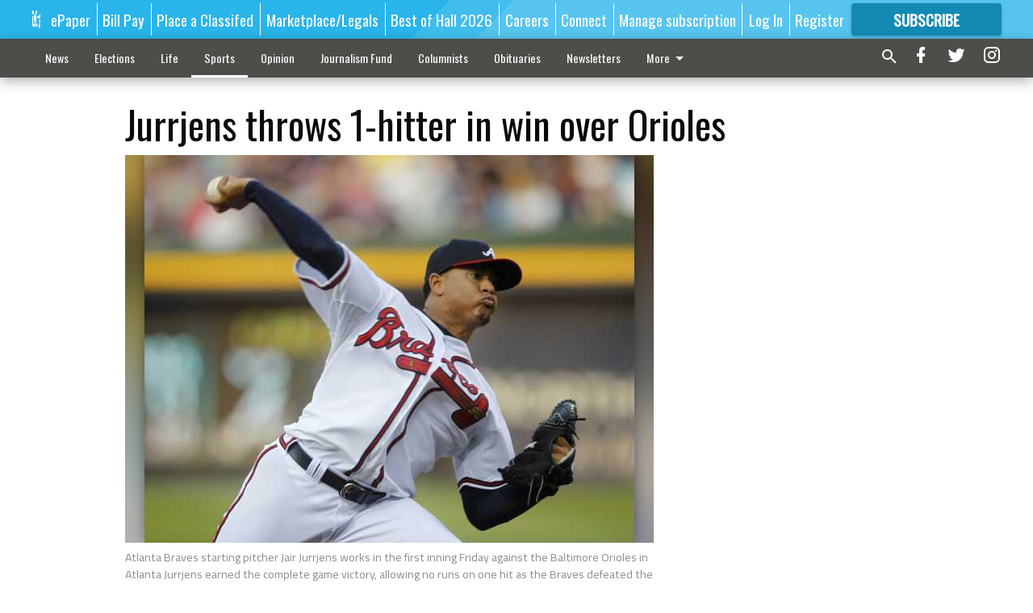

--- FILE ---
content_type: text/html; charset=utf-8
request_url: https://www.gainesvilletimes.com/sports/atlanta-braves/jurrjens-throws-1-hitter-in-win-over-orioles/?offset=1&snippet_index_3=1
body_size: 10955
content:




<div data-ajax-content-page-boundary>
    <div class="anvil-padding-bottom">
        
            
                
                    

<span data-page-tracker
      data-page-tracker-url="/sports/atlanta-braves/counting-down-days-flowery-branch-man-selected-gwinnett-stripers-next-pa-announcer/"
      data-page-tracker-title="&#x27;Counting down the days&#x27;: Flowery Branch man selected as Gwinnett Stripers next PA announcer"
      data-page-tracker-pk="153438"
      data-page-tracker-analytics-payload="{&quot;view_data&quot;:{&quot;views_remaining&quot;:&quot;0&quot;},&quot;page_meta&quot;:{&quot;section&quot;:&quot;/sports/atlanta-braves/&quot;,&quot;behind_paywall&quot;:true,&quot;page_id&quot;:153438,&quot;page_created_at&quot;:&quot;2023-03-08 21:16:28.100589+00:00&quot;,&quot;page_created_age&quot;:90834028,&quot;page_created_at_pretty&quot;:&quot;March 08, 2023&quot;,&quot;page_updated_at&quot;:&quot;2023-03-09 20:00:41.871000+00:00&quot;,&quot;page_updated_age&quot;:90752174,&quot;tags&quot;:[&quot;South Hall&quot;],&quot;page_type&quot;:&quot;Article page&quot;,&quot;author&quot;:&quot;Brian Wellmeier&quot;,&quot;content_blocks&quot;:[&quot;Paragraph&quot;,&quot;HTML block&quot;,&quot;Paragraph&quot;],&quot;page_publication&quot;:&quot;The Times&quot;,&quot;character_count&quot;:2691,&quot;word_count&quot;:477,&quot;paragraph_count&quot;:12,&quot;page_title&quot;:&quot;&#x27;Counting down the days&#x27;: Flowery Branch man selected as Gwinnett Stripers next PA announcer&quot;}}"
>



<article class="anvil-article anvil-article--style--1" data-ajax-content-page-boundary>
    <header class="row expanded">
        <div class="column small-12 medium-10 medium-text-left">
            <div class="anvil-article__title">
                &#x27;Counting down the days&#x27;: Flowery Branch man selected as Gwinnett Stripers next PA announcer
            </div>
            
        </div>
    </header>
    <div class="row expanded">
        <div class="column">
            <figure class="row expanded column no-margin">
                <div class="anvil-images__image-container">

                    
                    
                    
                    

                    
                    

                    
                    

                    <picture class="anvil-images__image anvil-images__image--multiple-source anvil-images__image--main-article">
                        <source media="(max-width: 768px)" srcset="https://gainesvilletimes.cdn-anvilcms.net/media/images/2023/03/08/images/02032023_BRAVES_2.max-752x423.jpg 1x, https://gainesvilletimes.cdn-anvilcms.net/media/images/2023/03/08/images/02032023_BRAVES_2.max-1504x846.jpg 2x">
                        <source media="(max-width: 1024px)" srcset="https://gainesvilletimes.cdn-anvilcms.net/media/images/2023/03/08/images/02032023_BRAVES_2.max-656x369.jpg 1x, https://gainesvilletimes.cdn-anvilcms.net/media/images/2023/03/08/images/02032023_BRAVES_2.max-1312x738.jpg 2x">
                        <img src="https://gainesvilletimes.cdn-anvilcms.net/media/images/2023/03/08/images/02032023_BRAVES_2.max-1200x675.jpg" srcset="https://gainesvilletimes.cdn-anvilcms.net/media/images/2023/03/08/images/02032023_BRAVES_2.max-1200x675.jpg 1x, https://gainesvilletimes.cdn-anvilcms.net/media/images/2023/03/08/images/02032023_BRAVES_2.max-2400x1350.jpg 2x" class="anvil-images__image--shadow">
                    </picture>

                    
                    
                    <img src="https://gainesvilletimes.cdn-anvilcms.net/media/images/2023/03/08/images/02032023_BRAVES_2.max-752x423.jpg" alt="02032023 BRAVES 2.jpg" class="anvil-images__background--glass"/>
                </div>
                
                    <figcaption class="image-caption anvil-padding-bottom">
                        Lifelong Atlanta Braves fan and Flowery Branch resident Cary Clayborn was a candidate to be the next PA announcer for the Braves.
                        
                            <span>- photo by Scott Rogers</span>
                        
                    </figcaption>
                
            </figure>
            <div class="anvil-article__stream-wrapper">
                <div class="row expanded">
                    <div class="column small-12 medium-8">
                        
<span data-component="Byline"
      data-prop-author-name="Brian Wellmeier"
      data-prop-published-date="2023-03-08T16:16:28.100589-05:00"
      data-prop-updated-date="2023-03-09T15:00:41.871000-05:00"
      data-prop-publication="The Times"
      data-prop-profile-picture="https://gainesvilletimes.cdn-anvilcms.net/media/images/2023/09/29/images/Brian_Wellmeir.cropped_7jN89Jr.width-150.jpg"
      data-prop-profile-picture-style="circle"
      data-prop-author-page-url=""
      data-prop-twitter-handle=""
      data-prop-sass-prefix="style--1"
>
</span>

                    </div>
                    <div class="column small-12 medium-4 align-middle">
                        
<div data-component="ShareButtons"
     data-prop-url="https://www.gainesvilletimes.com/sports/atlanta-braves/counting-down-days-flowery-branch-man-selected-gwinnett-stripers-next-pa-announcer/"
     data-prop-sass-prefix="style--1"
     data-prop-show-facebook="true"
     data-prop-show-twitter="true">
</div>

                    </div>
                </div>
            </div>
            
            <div class="row expanded">
                <div class="column anvil-padding-bottom">
                    <div class="anvil-article__body">
                        
                            <div class="instaread-player-wrapper">
                                <instaread-player publication="gainesvilletimes"></instaread-player>
                            </div>
                        
                        <div id="articleBody153438">
                            
                                <div class="anvil-article__stream-wrapper">
                                    <div>
                                        The resounding voice of Cary Clayborn, the Flowery Branch resident who was among the top 12 finalists considered for the Atlanta Braves’ PA announcer’s job, will still be heard by more than 10,000 fans – at Coolray Field, instead of Truist Park – when the Gwinnett Stripers gear up this season. ​​
                                    </div>
                                    


<span data-paywall-config='{&quot;views&quot;:{&quot;remaining&quot;:0,&quot;total&quot;:0},&quot;registration_wall_enabled&quot;:true,&quot;user_has_online_circulation_subscription&quot;:false}'>
</span>
<div id="paywall-card" class="row expanded column" data-page="153438">
    <section class="anvil-paywall-hit anvil-paywall-hit--style--1">
        <div data-component="Paywall"
             data-n-prop-page-pk="153438"
             data-prop-page-url="https://www.gainesvilletimes.com/sports/atlanta-braves/counting-down-days-flowery-branch-man-selected-gwinnett-stripers-next-pa-announcer/"
             data-prop-block-regwall="false"
             data-prop-page-ajax-url="https://www.gainesvilletimes.com/sports/atlanta-braves/jurrjens-throws-1-hitter-in-win-over-orioles/?offset=1&create_license=true"
             data-prop-privacy-policy-url="https://www.gainesvilletimes.com/privacy-policy/"
             data-prop-terms-of-use-url="https://www.gainesvilletimes.com/terms-of-service/"
        ></div>
    </section>
</div>

                                </div>
                            
                        </div>
                    </div>
                </div>
            </div>
        </div>
        <div class="column content--rigid">
            <div class="row expanded column center-content anvil-padding-bottom" id="articleBody153438Ad">
                


<div data-collapse-exclude>
    <div data-component="DynamicAdSlot" data-prop-sizes="[[300, 250], [300, 600]]" data-prop-size-mapping="[{&quot;viewport&quot;: [0, 0], &quot;sizes&quot;: [[300, 250]]}, {&quot;viewport&quot;: [768, 0], &quot;sizes&quot;: [[300, 600]]}]"
        data-prop-dfp-network-id="57106264" data-prop-ad-unit="anvil-skyscraper"
        data-prop-targeting-arguments="{&quot;page_type&quot;: &quot;article page&quot;, &quot;page_id&quot;: 153438, &quot;section&quot;: &quot;Atlanta Braves&quot;, &quot;rate_card&quot;: &quot;Gainesville metered rate&quot;, &quot;site&quot;: &quot;www.gainesvilletimes.com&quot;, &quot;uri&quot;: &quot;/sports/atlanta-braves/jurrjens-throws-1-hitter-in-win-over-orioles/&quot;}" data-prop-start-collapsed="False"></div>
</div>


            </div>
            <div class="row expanded column center-content anvil-padding-bottom" data-smart-collapse>
                

<div data-snippet-slot="top-page-right" >
    


<div>
    <div id="rc-widget-16f475" data-rc-widget data-widget-host="habitat" data-endpoint="//trends.revcontent.com" data-widget-id="215101"></div>
<script type="text/javascript" src="https://assets.revcontent.com/master/delivery.js" defer="defer"></script>
</div>
</div>
            </div>
        </div>
        <div class="anvil-padding-bottom--minor anvil-padding-top--minor column small-12 center-content anvil-margin
        content__background--neutral-theme" data-smart-collapse>
            

<div data-snippet-slot="after_article" >
    
<div data-inf-scroll-query="snippet_index_3" data-inf-scroll-query-value="2">
    
        

<div class="column shrink anvil-padding-top anvil-padding-bottom">
    
        


<div data-collapse-exclude>
    <div data-component="DynamicAdSlot" data-prop-sizes="[[300, 250], [320, 50], [300, 50], [970, 90], [728, 90], [660, 90], [990, 90]]" data-prop-size-mapping="[{&quot;viewport&quot;: [0, 0], &quot;sizes&quot;: [[300, 250], [320, 50], [300, 50]]}, {&quot;viewport&quot;: [1024, 0], &quot;sizes&quot;: [[970, 90], [728, 90], [660, 90]]}, {&quot;viewport&quot;: [1440, 0], &quot;sizes&quot;: [[990, 90], [970, 90], [728, 90], [660, 90]]}]"
        data-prop-dfp-network-id="57106264" data-prop-ad-unit="anvil-banner"
        data-prop-targeting-arguments="{&quot;page_type&quot;: &quot;article page&quot;, &quot;page_id&quot;: 153438, &quot;section&quot;: &quot;Atlanta Braves&quot;, &quot;rate_card&quot;: &quot;Gainesville metered rate&quot;, &quot;site&quot;: &quot;www.gainesvilletimes.com&quot;, &quot;uri&quot;: &quot;/sports/atlanta-braves/jurrjens-throws-1-hitter-in-win-over-orioles/&quot;}" data-prop-start-collapsed="False"></div>
</div>


    
</div>
    
</div>
</div>
        </div>
    </div>
</article>

</span>


                
            
        
    </div>
</div>


<span data-inf-scroll-query="scroll_content_page_count" data-inf-scroll-query-value="1">
</span>

<div class="row anvil-padding pagination align-center"
     
     data-inf-scroll-url="/sports/atlanta-braves/jurrjens-throws-1-hitter-in-win-over-orioles/?offset=2"
     >
    <div class="column shrink anvil-loader-wrapper">
        <div class="anvil-loader anvil-loader--style--1"></div>
    </div>
</div>


--- FILE ---
content_type: text/html; charset=utf-8
request_url: https://www.google.com/recaptcha/api2/anchor?ar=1&k=6LeJnaIZAAAAAMr3U3kn4bWISHRtCL7JyUkOiseq&co=aHR0cHM6Ly93d3cuZ2FpbmVzdmlsbGV0aW1lcy5jb206NDQz&hl=en&type=image&v=N67nZn4AqZkNcbeMu4prBgzg&theme=light&size=invisible&badge=bottomright&anchor-ms=20000&execute-ms=30000&cb=ssk97iv168u7
body_size: 49440
content:
<!DOCTYPE HTML><html dir="ltr" lang="en"><head><meta http-equiv="Content-Type" content="text/html; charset=UTF-8">
<meta http-equiv="X-UA-Compatible" content="IE=edge">
<title>reCAPTCHA</title>
<style type="text/css">
/* cyrillic-ext */
@font-face {
  font-family: 'Roboto';
  font-style: normal;
  font-weight: 400;
  font-stretch: 100%;
  src: url(//fonts.gstatic.com/s/roboto/v48/KFO7CnqEu92Fr1ME7kSn66aGLdTylUAMa3GUBHMdazTgWw.woff2) format('woff2');
  unicode-range: U+0460-052F, U+1C80-1C8A, U+20B4, U+2DE0-2DFF, U+A640-A69F, U+FE2E-FE2F;
}
/* cyrillic */
@font-face {
  font-family: 'Roboto';
  font-style: normal;
  font-weight: 400;
  font-stretch: 100%;
  src: url(//fonts.gstatic.com/s/roboto/v48/KFO7CnqEu92Fr1ME7kSn66aGLdTylUAMa3iUBHMdazTgWw.woff2) format('woff2');
  unicode-range: U+0301, U+0400-045F, U+0490-0491, U+04B0-04B1, U+2116;
}
/* greek-ext */
@font-face {
  font-family: 'Roboto';
  font-style: normal;
  font-weight: 400;
  font-stretch: 100%;
  src: url(//fonts.gstatic.com/s/roboto/v48/KFO7CnqEu92Fr1ME7kSn66aGLdTylUAMa3CUBHMdazTgWw.woff2) format('woff2');
  unicode-range: U+1F00-1FFF;
}
/* greek */
@font-face {
  font-family: 'Roboto';
  font-style: normal;
  font-weight: 400;
  font-stretch: 100%;
  src: url(//fonts.gstatic.com/s/roboto/v48/KFO7CnqEu92Fr1ME7kSn66aGLdTylUAMa3-UBHMdazTgWw.woff2) format('woff2');
  unicode-range: U+0370-0377, U+037A-037F, U+0384-038A, U+038C, U+038E-03A1, U+03A3-03FF;
}
/* math */
@font-face {
  font-family: 'Roboto';
  font-style: normal;
  font-weight: 400;
  font-stretch: 100%;
  src: url(//fonts.gstatic.com/s/roboto/v48/KFO7CnqEu92Fr1ME7kSn66aGLdTylUAMawCUBHMdazTgWw.woff2) format('woff2');
  unicode-range: U+0302-0303, U+0305, U+0307-0308, U+0310, U+0312, U+0315, U+031A, U+0326-0327, U+032C, U+032F-0330, U+0332-0333, U+0338, U+033A, U+0346, U+034D, U+0391-03A1, U+03A3-03A9, U+03B1-03C9, U+03D1, U+03D5-03D6, U+03F0-03F1, U+03F4-03F5, U+2016-2017, U+2034-2038, U+203C, U+2040, U+2043, U+2047, U+2050, U+2057, U+205F, U+2070-2071, U+2074-208E, U+2090-209C, U+20D0-20DC, U+20E1, U+20E5-20EF, U+2100-2112, U+2114-2115, U+2117-2121, U+2123-214F, U+2190, U+2192, U+2194-21AE, U+21B0-21E5, U+21F1-21F2, U+21F4-2211, U+2213-2214, U+2216-22FF, U+2308-230B, U+2310, U+2319, U+231C-2321, U+2336-237A, U+237C, U+2395, U+239B-23B7, U+23D0, U+23DC-23E1, U+2474-2475, U+25AF, U+25B3, U+25B7, U+25BD, U+25C1, U+25CA, U+25CC, U+25FB, U+266D-266F, U+27C0-27FF, U+2900-2AFF, U+2B0E-2B11, U+2B30-2B4C, U+2BFE, U+3030, U+FF5B, U+FF5D, U+1D400-1D7FF, U+1EE00-1EEFF;
}
/* symbols */
@font-face {
  font-family: 'Roboto';
  font-style: normal;
  font-weight: 400;
  font-stretch: 100%;
  src: url(//fonts.gstatic.com/s/roboto/v48/KFO7CnqEu92Fr1ME7kSn66aGLdTylUAMaxKUBHMdazTgWw.woff2) format('woff2');
  unicode-range: U+0001-000C, U+000E-001F, U+007F-009F, U+20DD-20E0, U+20E2-20E4, U+2150-218F, U+2190, U+2192, U+2194-2199, U+21AF, U+21E6-21F0, U+21F3, U+2218-2219, U+2299, U+22C4-22C6, U+2300-243F, U+2440-244A, U+2460-24FF, U+25A0-27BF, U+2800-28FF, U+2921-2922, U+2981, U+29BF, U+29EB, U+2B00-2BFF, U+4DC0-4DFF, U+FFF9-FFFB, U+10140-1018E, U+10190-1019C, U+101A0, U+101D0-101FD, U+102E0-102FB, U+10E60-10E7E, U+1D2C0-1D2D3, U+1D2E0-1D37F, U+1F000-1F0FF, U+1F100-1F1AD, U+1F1E6-1F1FF, U+1F30D-1F30F, U+1F315, U+1F31C, U+1F31E, U+1F320-1F32C, U+1F336, U+1F378, U+1F37D, U+1F382, U+1F393-1F39F, U+1F3A7-1F3A8, U+1F3AC-1F3AF, U+1F3C2, U+1F3C4-1F3C6, U+1F3CA-1F3CE, U+1F3D4-1F3E0, U+1F3ED, U+1F3F1-1F3F3, U+1F3F5-1F3F7, U+1F408, U+1F415, U+1F41F, U+1F426, U+1F43F, U+1F441-1F442, U+1F444, U+1F446-1F449, U+1F44C-1F44E, U+1F453, U+1F46A, U+1F47D, U+1F4A3, U+1F4B0, U+1F4B3, U+1F4B9, U+1F4BB, U+1F4BF, U+1F4C8-1F4CB, U+1F4D6, U+1F4DA, U+1F4DF, U+1F4E3-1F4E6, U+1F4EA-1F4ED, U+1F4F7, U+1F4F9-1F4FB, U+1F4FD-1F4FE, U+1F503, U+1F507-1F50B, U+1F50D, U+1F512-1F513, U+1F53E-1F54A, U+1F54F-1F5FA, U+1F610, U+1F650-1F67F, U+1F687, U+1F68D, U+1F691, U+1F694, U+1F698, U+1F6AD, U+1F6B2, U+1F6B9-1F6BA, U+1F6BC, U+1F6C6-1F6CF, U+1F6D3-1F6D7, U+1F6E0-1F6EA, U+1F6F0-1F6F3, U+1F6F7-1F6FC, U+1F700-1F7FF, U+1F800-1F80B, U+1F810-1F847, U+1F850-1F859, U+1F860-1F887, U+1F890-1F8AD, U+1F8B0-1F8BB, U+1F8C0-1F8C1, U+1F900-1F90B, U+1F93B, U+1F946, U+1F984, U+1F996, U+1F9E9, U+1FA00-1FA6F, U+1FA70-1FA7C, U+1FA80-1FA89, U+1FA8F-1FAC6, U+1FACE-1FADC, U+1FADF-1FAE9, U+1FAF0-1FAF8, U+1FB00-1FBFF;
}
/* vietnamese */
@font-face {
  font-family: 'Roboto';
  font-style: normal;
  font-weight: 400;
  font-stretch: 100%;
  src: url(//fonts.gstatic.com/s/roboto/v48/KFO7CnqEu92Fr1ME7kSn66aGLdTylUAMa3OUBHMdazTgWw.woff2) format('woff2');
  unicode-range: U+0102-0103, U+0110-0111, U+0128-0129, U+0168-0169, U+01A0-01A1, U+01AF-01B0, U+0300-0301, U+0303-0304, U+0308-0309, U+0323, U+0329, U+1EA0-1EF9, U+20AB;
}
/* latin-ext */
@font-face {
  font-family: 'Roboto';
  font-style: normal;
  font-weight: 400;
  font-stretch: 100%;
  src: url(//fonts.gstatic.com/s/roboto/v48/KFO7CnqEu92Fr1ME7kSn66aGLdTylUAMa3KUBHMdazTgWw.woff2) format('woff2');
  unicode-range: U+0100-02BA, U+02BD-02C5, U+02C7-02CC, U+02CE-02D7, U+02DD-02FF, U+0304, U+0308, U+0329, U+1D00-1DBF, U+1E00-1E9F, U+1EF2-1EFF, U+2020, U+20A0-20AB, U+20AD-20C0, U+2113, U+2C60-2C7F, U+A720-A7FF;
}
/* latin */
@font-face {
  font-family: 'Roboto';
  font-style: normal;
  font-weight: 400;
  font-stretch: 100%;
  src: url(//fonts.gstatic.com/s/roboto/v48/KFO7CnqEu92Fr1ME7kSn66aGLdTylUAMa3yUBHMdazQ.woff2) format('woff2');
  unicode-range: U+0000-00FF, U+0131, U+0152-0153, U+02BB-02BC, U+02C6, U+02DA, U+02DC, U+0304, U+0308, U+0329, U+2000-206F, U+20AC, U+2122, U+2191, U+2193, U+2212, U+2215, U+FEFF, U+FFFD;
}
/* cyrillic-ext */
@font-face {
  font-family: 'Roboto';
  font-style: normal;
  font-weight: 500;
  font-stretch: 100%;
  src: url(//fonts.gstatic.com/s/roboto/v48/KFO7CnqEu92Fr1ME7kSn66aGLdTylUAMa3GUBHMdazTgWw.woff2) format('woff2');
  unicode-range: U+0460-052F, U+1C80-1C8A, U+20B4, U+2DE0-2DFF, U+A640-A69F, U+FE2E-FE2F;
}
/* cyrillic */
@font-face {
  font-family: 'Roboto';
  font-style: normal;
  font-weight: 500;
  font-stretch: 100%;
  src: url(//fonts.gstatic.com/s/roboto/v48/KFO7CnqEu92Fr1ME7kSn66aGLdTylUAMa3iUBHMdazTgWw.woff2) format('woff2');
  unicode-range: U+0301, U+0400-045F, U+0490-0491, U+04B0-04B1, U+2116;
}
/* greek-ext */
@font-face {
  font-family: 'Roboto';
  font-style: normal;
  font-weight: 500;
  font-stretch: 100%;
  src: url(//fonts.gstatic.com/s/roboto/v48/KFO7CnqEu92Fr1ME7kSn66aGLdTylUAMa3CUBHMdazTgWw.woff2) format('woff2');
  unicode-range: U+1F00-1FFF;
}
/* greek */
@font-face {
  font-family: 'Roboto';
  font-style: normal;
  font-weight: 500;
  font-stretch: 100%;
  src: url(//fonts.gstatic.com/s/roboto/v48/KFO7CnqEu92Fr1ME7kSn66aGLdTylUAMa3-UBHMdazTgWw.woff2) format('woff2');
  unicode-range: U+0370-0377, U+037A-037F, U+0384-038A, U+038C, U+038E-03A1, U+03A3-03FF;
}
/* math */
@font-face {
  font-family: 'Roboto';
  font-style: normal;
  font-weight: 500;
  font-stretch: 100%;
  src: url(//fonts.gstatic.com/s/roboto/v48/KFO7CnqEu92Fr1ME7kSn66aGLdTylUAMawCUBHMdazTgWw.woff2) format('woff2');
  unicode-range: U+0302-0303, U+0305, U+0307-0308, U+0310, U+0312, U+0315, U+031A, U+0326-0327, U+032C, U+032F-0330, U+0332-0333, U+0338, U+033A, U+0346, U+034D, U+0391-03A1, U+03A3-03A9, U+03B1-03C9, U+03D1, U+03D5-03D6, U+03F0-03F1, U+03F4-03F5, U+2016-2017, U+2034-2038, U+203C, U+2040, U+2043, U+2047, U+2050, U+2057, U+205F, U+2070-2071, U+2074-208E, U+2090-209C, U+20D0-20DC, U+20E1, U+20E5-20EF, U+2100-2112, U+2114-2115, U+2117-2121, U+2123-214F, U+2190, U+2192, U+2194-21AE, U+21B0-21E5, U+21F1-21F2, U+21F4-2211, U+2213-2214, U+2216-22FF, U+2308-230B, U+2310, U+2319, U+231C-2321, U+2336-237A, U+237C, U+2395, U+239B-23B7, U+23D0, U+23DC-23E1, U+2474-2475, U+25AF, U+25B3, U+25B7, U+25BD, U+25C1, U+25CA, U+25CC, U+25FB, U+266D-266F, U+27C0-27FF, U+2900-2AFF, U+2B0E-2B11, U+2B30-2B4C, U+2BFE, U+3030, U+FF5B, U+FF5D, U+1D400-1D7FF, U+1EE00-1EEFF;
}
/* symbols */
@font-face {
  font-family: 'Roboto';
  font-style: normal;
  font-weight: 500;
  font-stretch: 100%;
  src: url(//fonts.gstatic.com/s/roboto/v48/KFO7CnqEu92Fr1ME7kSn66aGLdTylUAMaxKUBHMdazTgWw.woff2) format('woff2');
  unicode-range: U+0001-000C, U+000E-001F, U+007F-009F, U+20DD-20E0, U+20E2-20E4, U+2150-218F, U+2190, U+2192, U+2194-2199, U+21AF, U+21E6-21F0, U+21F3, U+2218-2219, U+2299, U+22C4-22C6, U+2300-243F, U+2440-244A, U+2460-24FF, U+25A0-27BF, U+2800-28FF, U+2921-2922, U+2981, U+29BF, U+29EB, U+2B00-2BFF, U+4DC0-4DFF, U+FFF9-FFFB, U+10140-1018E, U+10190-1019C, U+101A0, U+101D0-101FD, U+102E0-102FB, U+10E60-10E7E, U+1D2C0-1D2D3, U+1D2E0-1D37F, U+1F000-1F0FF, U+1F100-1F1AD, U+1F1E6-1F1FF, U+1F30D-1F30F, U+1F315, U+1F31C, U+1F31E, U+1F320-1F32C, U+1F336, U+1F378, U+1F37D, U+1F382, U+1F393-1F39F, U+1F3A7-1F3A8, U+1F3AC-1F3AF, U+1F3C2, U+1F3C4-1F3C6, U+1F3CA-1F3CE, U+1F3D4-1F3E0, U+1F3ED, U+1F3F1-1F3F3, U+1F3F5-1F3F7, U+1F408, U+1F415, U+1F41F, U+1F426, U+1F43F, U+1F441-1F442, U+1F444, U+1F446-1F449, U+1F44C-1F44E, U+1F453, U+1F46A, U+1F47D, U+1F4A3, U+1F4B0, U+1F4B3, U+1F4B9, U+1F4BB, U+1F4BF, U+1F4C8-1F4CB, U+1F4D6, U+1F4DA, U+1F4DF, U+1F4E3-1F4E6, U+1F4EA-1F4ED, U+1F4F7, U+1F4F9-1F4FB, U+1F4FD-1F4FE, U+1F503, U+1F507-1F50B, U+1F50D, U+1F512-1F513, U+1F53E-1F54A, U+1F54F-1F5FA, U+1F610, U+1F650-1F67F, U+1F687, U+1F68D, U+1F691, U+1F694, U+1F698, U+1F6AD, U+1F6B2, U+1F6B9-1F6BA, U+1F6BC, U+1F6C6-1F6CF, U+1F6D3-1F6D7, U+1F6E0-1F6EA, U+1F6F0-1F6F3, U+1F6F7-1F6FC, U+1F700-1F7FF, U+1F800-1F80B, U+1F810-1F847, U+1F850-1F859, U+1F860-1F887, U+1F890-1F8AD, U+1F8B0-1F8BB, U+1F8C0-1F8C1, U+1F900-1F90B, U+1F93B, U+1F946, U+1F984, U+1F996, U+1F9E9, U+1FA00-1FA6F, U+1FA70-1FA7C, U+1FA80-1FA89, U+1FA8F-1FAC6, U+1FACE-1FADC, U+1FADF-1FAE9, U+1FAF0-1FAF8, U+1FB00-1FBFF;
}
/* vietnamese */
@font-face {
  font-family: 'Roboto';
  font-style: normal;
  font-weight: 500;
  font-stretch: 100%;
  src: url(//fonts.gstatic.com/s/roboto/v48/KFO7CnqEu92Fr1ME7kSn66aGLdTylUAMa3OUBHMdazTgWw.woff2) format('woff2');
  unicode-range: U+0102-0103, U+0110-0111, U+0128-0129, U+0168-0169, U+01A0-01A1, U+01AF-01B0, U+0300-0301, U+0303-0304, U+0308-0309, U+0323, U+0329, U+1EA0-1EF9, U+20AB;
}
/* latin-ext */
@font-face {
  font-family: 'Roboto';
  font-style: normal;
  font-weight: 500;
  font-stretch: 100%;
  src: url(//fonts.gstatic.com/s/roboto/v48/KFO7CnqEu92Fr1ME7kSn66aGLdTylUAMa3KUBHMdazTgWw.woff2) format('woff2');
  unicode-range: U+0100-02BA, U+02BD-02C5, U+02C7-02CC, U+02CE-02D7, U+02DD-02FF, U+0304, U+0308, U+0329, U+1D00-1DBF, U+1E00-1E9F, U+1EF2-1EFF, U+2020, U+20A0-20AB, U+20AD-20C0, U+2113, U+2C60-2C7F, U+A720-A7FF;
}
/* latin */
@font-face {
  font-family: 'Roboto';
  font-style: normal;
  font-weight: 500;
  font-stretch: 100%;
  src: url(//fonts.gstatic.com/s/roboto/v48/KFO7CnqEu92Fr1ME7kSn66aGLdTylUAMa3yUBHMdazQ.woff2) format('woff2');
  unicode-range: U+0000-00FF, U+0131, U+0152-0153, U+02BB-02BC, U+02C6, U+02DA, U+02DC, U+0304, U+0308, U+0329, U+2000-206F, U+20AC, U+2122, U+2191, U+2193, U+2212, U+2215, U+FEFF, U+FFFD;
}
/* cyrillic-ext */
@font-face {
  font-family: 'Roboto';
  font-style: normal;
  font-weight: 900;
  font-stretch: 100%;
  src: url(//fonts.gstatic.com/s/roboto/v48/KFO7CnqEu92Fr1ME7kSn66aGLdTylUAMa3GUBHMdazTgWw.woff2) format('woff2');
  unicode-range: U+0460-052F, U+1C80-1C8A, U+20B4, U+2DE0-2DFF, U+A640-A69F, U+FE2E-FE2F;
}
/* cyrillic */
@font-face {
  font-family: 'Roboto';
  font-style: normal;
  font-weight: 900;
  font-stretch: 100%;
  src: url(//fonts.gstatic.com/s/roboto/v48/KFO7CnqEu92Fr1ME7kSn66aGLdTylUAMa3iUBHMdazTgWw.woff2) format('woff2');
  unicode-range: U+0301, U+0400-045F, U+0490-0491, U+04B0-04B1, U+2116;
}
/* greek-ext */
@font-face {
  font-family: 'Roboto';
  font-style: normal;
  font-weight: 900;
  font-stretch: 100%;
  src: url(//fonts.gstatic.com/s/roboto/v48/KFO7CnqEu92Fr1ME7kSn66aGLdTylUAMa3CUBHMdazTgWw.woff2) format('woff2');
  unicode-range: U+1F00-1FFF;
}
/* greek */
@font-face {
  font-family: 'Roboto';
  font-style: normal;
  font-weight: 900;
  font-stretch: 100%;
  src: url(//fonts.gstatic.com/s/roboto/v48/KFO7CnqEu92Fr1ME7kSn66aGLdTylUAMa3-UBHMdazTgWw.woff2) format('woff2');
  unicode-range: U+0370-0377, U+037A-037F, U+0384-038A, U+038C, U+038E-03A1, U+03A3-03FF;
}
/* math */
@font-face {
  font-family: 'Roboto';
  font-style: normal;
  font-weight: 900;
  font-stretch: 100%;
  src: url(//fonts.gstatic.com/s/roboto/v48/KFO7CnqEu92Fr1ME7kSn66aGLdTylUAMawCUBHMdazTgWw.woff2) format('woff2');
  unicode-range: U+0302-0303, U+0305, U+0307-0308, U+0310, U+0312, U+0315, U+031A, U+0326-0327, U+032C, U+032F-0330, U+0332-0333, U+0338, U+033A, U+0346, U+034D, U+0391-03A1, U+03A3-03A9, U+03B1-03C9, U+03D1, U+03D5-03D6, U+03F0-03F1, U+03F4-03F5, U+2016-2017, U+2034-2038, U+203C, U+2040, U+2043, U+2047, U+2050, U+2057, U+205F, U+2070-2071, U+2074-208E, U+2090-209C, U+20D0-20DC, U+20E1, U+20E5-20EF, U+2100-2112, U+2114-2115, U+2117-2121, U+2123-214F, U+2190, U+2192, U+2194-21AE, U+21B0-21E5, U+21F1-21F2, U+21F4-2211, U+2213-2214, U+2216-22FF, U+2308-230B, U+2310, U+2319, U+231C-2321, U+2336-237A, U+237C, U+2395, U+239B-23B7, U+23D0, U+23DC-23E1, U+2474-2475, U+25AF, U+25B3, U+25B7, U+25BD, U+25C1, U+25CA, U+25CC, U+25FB, U+266D-266F, U+27C0-27FF, U+2900-2AFF, U+2B0E-2B11, U+2B30-2B4C, U+2BFE, U+3030, U+FF5B, U+FF5D, U+1D400-1D7FF, U+1EE00-1EEFF;
}
/* symbols */
@font-face {
  font-family: 'Roboto';
  font-style: normal;
  font-weight: 900;
  font-stretch: 100%;
  src: url(//fonts.gstatic.com/s/roboto/v48/KFO7CnqEu92Fr1ME7kSn66aGLdTylUAMaxKUBHMdazTgWw.woff2) format('woff2');
  unicode-range: U+0001-000C, U+000E-001F, U+007F-009F, U+20DD-20E0, U+20E2-20E4, U+2150-218F, U+2190, U+2192, U+2194-2199, U+21AF, U+21E6-21F0, U+21F3, U+2218-2219, U+2299, U+22C4-22C6, U+2300-243F, U+2440-244A, U+2460-24FF, U+25A0-27BF, U+2800-28FF, U+2921-2922, U+2981, U+29BF, U+29EB, U+2B00-2BFF, U+4DC0-4DFF, U+FFF9-FFFB, U+10140-1018E, U+10190-1019C, U+101A0, U+101D0-101FD, U+102E0-102FB, U+10E60-10E7E, U+1D2C0-1D2D3, U+1D2E0-1D37F, U+1F000-1F0FF, U+1F100-1F1AD, U+1F1E6-1F1FF, U+1F30D-1F30F, U+1F315, U+1F31C, U+1F31E, U+1F320-1F32C, U+1F336, U+1F378, U+1F37D, U+1F382, U+1F393-1F39F, U+1F3A7-1F3A8, U+1F3AC-1F3AF, U+1F3C2, U+1F3C4-1F3C6, U+1F3CA-1F3CE, U+1F3D4-1F3E0, U+1F3ED, U+1F3F1-1F3F3, U+1F3F5-1F3F7, U+1F408, U+1F415, U+1F41F, U+1F426, U+1F43F, U+1F441-1F442, U+1F444, U+1F446-1F449, U+1F44C-1F44E, U+1F453, U+1F46A, U+1F47D, U+1F4A3, U+1F4B0, U+1F4B3, U+1F4B9, U+1F4BB, U+1F4BF, U+1F4C8-1F4CB, U+1F4D6, U+1F4DA, U+1F4DF, U+1F4E3-1F4E6, U+1F4EA-1F4ED, U+1F4F7, U+1F4F9-1F4FB, U+1F4FD-1F4FE, U+1F503, U+1F507-1F50B, U+1F50D, U+1F512-1F513, U+1F53E-1F54A, U+1F54F-1F5FA, U+1F610, U+1F650-1F67F, U+1F687, U+1F68D, U+1F691, U+1F694, U+1F698, U+1F6AD, U+1F6B2, U+1F6B9-1F6BA, U+1F6BC, U+1F6C6-1F6CF, U+1F6D3-1F6D7, U+1F6E0-1F6EA, U+1F6F0-1F6F3, U+1F6F7-1F6FC, U+1F700-1F7FF, U+1F800-1F80B, U+1F810-1F847, U+1F850-1F859, U+1F860-1F887, U+1F890-1F8AD, U+1F8B0-1F8BB, U+1F8C0-1F8C1, U+1F900-1F90B, U+1F93B, U+1F946, U+1F984, U+1F996, U+1F9E9, U+1FA00-1FA6F, U+1FA70-1FA7C, U+1FA80-1FA89, U+1FA8F-1FAC6, U+1FACE-1FADC, U+1FADF-1FAE9, U+1FAF0-1FAF8, U+1FB00-1FBFF;
}
/* vietnamese */
@font-face {
  font-family: 'Roboto';
  font-style: normal;
  font-weight: 900;
  font-stretch: 100%;
  src: url(//fonts.gstatic.com/s/roboto/v48/KFO7CnqEu92Fr1ME7kSn66aGLdTylUAMa3OUBHMdazTgWw.woff2) format('woff2');
  unicode-range: U+0102-0103, U+0110-0111, U+0128-0129, U+0168-0169, U+01A0-01A1, U+01AF-01B0, U+0300-0301, U+0303-0304, U+0308-0309, U+0323, U+0329, U+1EA0-1EF9, U+20AB;
}
/* latin-ext */
@font-face {
  font-family: 'Roboto';
  font-style: normal;
  font-weight: 900;
  font-stretch: 100%;
  src: url(//fonts.gstatic.com/s/roboto/v48/KFO7CnqEu92Fr1ME7kSn66aGLdTylUAMa3KUBHMdazTgWw.woff2) format('woff2');
  unicode-range: U+0100-02BA, U+02BD-02C5, U+02C7-02CC, U+02CE-02D7, U+02DD-02FF, U+0304, U+0308, U+0329, U+1D00-1DBF, U+1E00-1E9F, U+1EF2-1EFF, U+2020, U+20A0-20AB, U+20AD-20C0, U+2113, U+2C60-2C7F, U+A720-A7FF;
}
/* latin */
@font-face {
  font-family: 'Roboto';
  font-style: normal;
  font-weight: 900;
  font-stretch: 100%;
  src: url(//fonts.gstatic.com/s/roboto/v48/KFO7CnqEu92Fr1ME7kSn66aGLdTylUAMa3yUBHMdazQ.woff2) format('woff2');
  unicode-range: U+0000-00FF, U+0131, U+0152-0153, U+02BB-02BC, U+02C6, U+02DA, U+02DC, U+0304, U+0308, U+0329, U+2000-206F, U+20AC, U+2122, U+2191, U+2193, U+2212, U+2215, U+FEFF, U+FFFD;
}

</style>
<link rel="stylesheet" type="text/css" href="https://www.gstatic.com/recaptcha/releases/N67nZn4AqZkNcbeMu4prBgzg/styles__ltr.css">
<script nonce="MzCluAqqwUT4Y0v0n_293Q" type="text/javascript">window['__recaptcha_api'] = 'https://www.google.com/recaptcha/api2/';</script>
<script type="text/javascript" src="https://www.gstatic.com/recaptcha/releases/N67nZn4AqZkNcbeMu4prBgzg/recaptcha__en.js" nonce="MzCluAqqwUT4Y0v0n_293Q">
      
    </script></head>
<body><div id="rc-anchor-alert" class="rc-anchor-alert"></div>
<input type="hidden" id="recaptcha-token" value="[base64]">
<script type="text/javascript" nonce="MzCluAqqwUT4Y0v0n_293Q">
      recaptcha.anchor.Main.init("[\x22ainput\x22,[\x22bgdata\x22,\x22\x22,\[base64]/[base64]/[base64]/[base64]/[base64]/UltsKytdPUU6KEU8MjA0OD9SW2wrK109RT4+NnwxOTI6KChFJjY0NTEyKT09NTUyOTYmJk0rMTxjLmxlbmd0aCYmKGMuY2hhckNvZGVBdChNKzEpJjY0NTEyKT09NTYzMjA/[base64]/[base64]/[base64]/[base64]/[base64]/[base64]/[base64]\x22,\[base64]\\u003d\x22,\[base64]/CqFrCscO2ecKewr9aQyHDrcOYw6htw58Ew67CpcOFU8K5VBFPTMKZw6nCpMOzwqU2asOZw5nClcK3SnhHdcK+w4chwqAtWsOPw4oMw6geQcOEw7g5wpNvLsOVwr8/w5fDsjDDvVTCuMK3w6IiwpDDjyjDr1RuQcKHw4twwo3ClMK0w4bCjVDDncKRw69GRAnCk8O9w5DCn13Dn8OAwrPDiyzCjsKpdMOGU3I4JU3DjxbClMKba8KPHsKefkFVdThsw4sew6XCpcKvC8O3A8KPw4xhUSplwpVSHi/Dlhl5UETCpjfCisK5wpXDjMOBw4VdCWLDjcKAw6XDl3kHwpc4EsKOw7TDhgfChhl0J8OSw5ohIlQbLcOoIcKmOi7Dli7CrgY0w6PCgmBww6jDrR5+w7/DsAoqZggpAk3CpsKEAhxNbsKEWjAewoVwLzIpdmlhH3Yow7fDlsKewpTDtXzDty5zwrYew6zCu1HCs8Ovw7o+CS4MKcO9w6/DnFpgw6fCq8KIbWvDmsO3LsKywrcGwrvDsnoORg82K3zCvVx0KsO5wpMpw41cwpxmwo/CssObw4h5fE0aFMKKw5JBVsKEYcOPMBjDpks4w5PChVfDu8KPSmHDt8Odwp7CpmA6w43CrMK1asORwpzDkE8AByXCnsOSw4/ClcKMFBFKaTA/RcK4wrbCoMKNw5TCsVLDkA/DgsK2w6nDtWpZQsO2bsKpSF99fsOXwoRhwrk7QkvDj8O2UmNaD8KAwpLCtDREw4dNJHEBdkzDo0DDkMKOw4bDhcOBMizClcKJw6LDisKQAnd6E2zCncOwRWXCgT4Xwpxzw4tmJyfDnsOPwp5mL1tRMMK5w7JsJsKLw65pGHl9JgLDuVoEAMOJwqQlwrrCl0/[base64]/Dj8O0QztNWQnCjCjCvwDDqcK7dsONwrbCocKAAgY5MznCqSgwUgBwOsK0w4Q1w6U6TXYnDsODwrcOb8OLw4BcaMOcw7IfwqbCpRHCthlOOcKiwpHClcKfw4/[base64]/[base64]/Dt0bDrcKzEsKhBGvDgMKodMKYwrDClj3ChMOwdcKaZ03ChQLDhsOcJAnCmg3DgMK7fsKbEngrS3NPC1fCgMKhw4QGwpNQBi1ew7/CrMK0w4bDgcKhw7XCtAMbN8OBbg/Dthhnw6rCu8O5YMOowpXDhxTDocKhwqRcH8KTwpTDg8OMTx06cMKkw6/CmHkuXm5Bw7rDt8K6w7A9RDXCnMKRw6nDisKnwoPCvB0+wq14w4zDlTrDosOGSVVzCEQ3w5xeXsKfw5tQflrDkMK+wqzDuGsPE8KGJ8KHw5YEw6hFFsK5L2zDvjEPdcOGw7xOwrM2ZkVKwrY+VgLCghzDl8K4w5tlL8KLX2/[base64]/DuUXCkHslwpwldMOfD8KewrgwajXCjDJdAMKZBHbCoMKiw5Bnwpxzwq8CwrrDrcOKw73Dm2rChmgaPsKDf1ZfTXTDkVh5wrHCgwTCjcOPDBopw4sJJEZYw5TCjMOsJknCklQfdsOuMMOGE8KvbMO3wrBbwr/CiA0KPC3DtH/DtyjCln5gb8KOw6dFJ8OfNmowwrHDnsOmCh8aLMOpfcKEw5HCsAfCi18KFlkgwpvCvUfDk1TDr0hyLQVGw4zCq2/Ct8KHw5hrw5tuVH56w60nMmNwO8Ocw5I3w6sYw65ZwqHDj8KVw5HDiinDvj7Dt8KbZFgsfUTCm8O0woPCi1LCuQ9aeg7Ds8KrQ8Ouw4ZURcKcw5vCqsK0IsKXJsOGwpcww4QZwqZFwqPCuXjCgn88dcKnw6NWw7MJKnpfwo4jw7HDksO+w63DhWFvY8Kew5/[base64]/Dk8KTwrAaworDqsOKOTkswpXCiH0WVRzCisOfCMOmKQc6HsKKGcKZFXUYw74nEBfCuBPDg3PChMObGcOMFcOLw4JnbVVpw61pLMOuaFMQYyvCjcOCw78xC0pwwr4FwpTDmz/CrMOcw5DDo2ocEAxlenUQw5ZBw6pbw5klAMOUHsOuT8KzegsgbnzCoSVHScKuH08ow5TDtFZzwpLCmxXCvWbDt8OPwonCgsKTEsOxYcKJMnvDlHrCmsOJw47DncOhZD3DssKvSMKFwqTCtw/[base64]/DtCkIAsOlwoRfw4Jvw7HCgcOXw7/CvUhccX7DosO/VFx3e8Kjw4tiF2PCusO8wqTCij1ww7Q8T2wxwr4Gw5jCicKPwp0AwqfDhcOHwqlowpIWwrNaIW/[base64]/CoC3DoFVowptQcAYFwpwkwr12bC3DtllNfMOfwpUhw67DvsKiKMKhfMKDw6rDnMOeUEhLw73DkcKEw4Fvw63Cl2TCksKpw79vwrp9w7vDscO+w5g+az/[base64]/[base64]/wqdLLcO7wofDmMOrw7AVZMOND0fDjCPCssO3w5vDoH/ChxTDksOJw6/DonbDvCHDm1nDpsKuwq7CrsOoLsKjw7gFPcOMbMKUCsOhA8KywpAMwqAxw5zDkcKQwpJSSMK1wqLCoWZebcK3w5FcwqURw45dw6xmZMKNKMOVWsOrAS01cAh8eADDmC/DtcK8I8OlwoNTQSgWZcO7wqTDu3DDv3pUGMKMwqjCh8ORw7bDn8KGNsOMwozDqh/ClsONwoTDhDUjCsOYwq5Hwrghwotkw6Yxwo5Mw55BCVg+HMKKbMOBw7Z2b8O6wpTDmMKKw7rDocKYHcKwPwXDrMKDQQtdL8OeUhHDqcKBRMOvBiNyK8KTW3gKwrnCuzIlVcK7w7Eiw6TCrMKqwqbCt8KAw6TCoRzDmgXClsK3ezcaRzUDwpHCiFXDpE/CsB7DtMK/w4c4wpsrw5RzR21PahXCtkUtwqYCw5xhw4bDlTfDvynDssKzTmhRw6HCpcKcw4bCgCPCl8OoTsKMw7cYwqQOfjpwWsK2w6PCgMOQwpfCvMK0NMO/QBHDkzZhwrjDsMOKHMKowo1CwoBEMMOvw71mWVLDpsOowrNvfcKYVRDCqcOSSwwHal4zWH/DvkF3KALDncOHDgpXRcOHWMKCw5DComDDmsKWw7Q/[base64]/CjcKaX2QBNEnCrsKPF8OzwpTDlcOoYsODwpoxE8O1IgXDplnDscK1QMODw7XCucKrwqxCaSEow4ZedD7DlsOWw6RkLSLCvBbCrsKDwo9OcA4ow7nCkSoiwr4eJgjDh8KWw4PCoE8Sw7g8wp7Dvz/[base64]/[base64]/CpsOmwr9xPMOZwrx3YkjDg8K3NxfDph0bNEzDpsOWw43DjcOLwpghwq3CnsKpwqRYw4tlw4Ynw73CjHlFw7s6wr4lw5AnPMKoSMKtNcKnw7g4RMO6wp11DMOFw5E2w5BQwpo8wqfCrMOgO8OOw5TCpSwjwptyw645RT12w73Dv8Oowr/DuUXCosO3JMKQw4Q+LMKBwrl3RGrCvsOJwpzChCzCmsKFA8KAw7vDiX3CsMKzwowywqXDkRs8bjMRb8Ouwqoaw4jCnsK9dcOfwqzCmsKiwqXCkMOhKTgOb8KXLsKSYhwYJHnCtDdOwpxMX2XDk8K/ScOPW8KawokrwrHCsg56w5/CkMK4S8OBKibDmMKAwqJeXRLCi8KKZ253wqQkXcOtw58Fw67CqwbDmArCpRXDosOHJsKlwpHDqibDjMKhwqLDjXB7JsOFFcKjw7zCgk3DncKiOsK5w5vCrMOmJEMbw4/CkV/DlknDq0BkdcODWU0vE8Kqw5HChMKcR03DuzHDkDPDtsK1w6Eow4oPJsOUwqnDkMO7w6F4wrBpH8KWI0ZLw7QeeB/CnsOObMK9woTCsnwUND7DpjPCsMKsw6bCtsOkwr/Dlg4zwoDDskTCicOxwq41wr/[base64]/CmMOeaMO1wqDCr8O8w5JUwqF8wpcywqTDjMOqwooCwrfCpsOYw4nDiwAZKMOIaMKjHUnDp0E0w6fCmCU1w6bDoQRuwrk8wrvCtzjDnztRVsKrw6l0KMKmXcOiIMKnwp4Uw7bCiB7CisOBGGo9CivDjhjCtC5xw7VHScOtKjxadcK2wpnDgG5SwoJ5wr/CkisRw6HDv0IMe1nCssO9woc0ccOzw6zCpMOwwr53K3XCtXIwMHMYJcKmLmt9VnvCtMKFZhZ4fHBJw5XCr8OTwr7CoMKhUCQMBsKkwpEkwpQxwp/Dj8KoYgjCphkwVsKeAwTDnMOdfCnDocOLfMKSw6NJwqzCghPDgw7CqB3Ck2bCrEnDpsKSBhERw4ZYw4UuN8KzN8KiOhNUHTTCqzDDkxvDoHTDvnTDqsKXwpFNwpvCjMKrVnTDnSvCicK0PDXCs27Cq8Kww6szO8KbAmFjw5/CgkHDtgrCp8KECMO+wqPDs2FCHH7Cmy7CmSbCgDYXXzDCm8Ogwpofw5XCv8OrfRLCpwN1HFHDpcOOwrfDg0rCocO7HALDgMONJFBlw5FQw7bDnMKNY2zClcOoKTMFQsKoESrDh1/DhsObH2/CmHc6A8Kzw7/CgMKcVsOEw5zCqCwSwqZiwpFLCDnCrsOILMKNwpNfIW5CCC14DMKHH3d9XHzDtBcODDdTwqHCmxTCp8OBw7zDncOQw5AtLhfDlsKDwps1fSLDiMOzTxBSwqQYZkJvJ8Osw77DvsKIw50Sw4ojRQfCvV5TAsKyw4ZyXsKBw4w1woVoXcKwwqsiMht+w5lMbsK/[base64]/[base64]/[base64]/[base64]/LMOJwpTClsKhwr3CvDrCmilPw4hfw64bFgzCsmnCj0gCK8Oqw5QMWUzCnMOIfMKDKMKXHsOuFcO7wprDt2/[base64]/[base64]/w4gbXsK4aAjCm0Nqw6JuFWNWwojDtlVrB8O6Y8OVYcKKEMKFcEbCuwfDgsOMM8KPOE/CjU3Dg8K7N8O9w7xIccKnVcK1w7vCtMO5wpw/[base64]/CrREYw64Nw4d2XcOtw6YDSMK7LMOCw45bw4Z9QHhmwohvBMKKw6tow5XDi2h8w40zR8KQUjlBwoLClsOeXcOXwohULiIjP8KbFXvCjgdFwpjDg8OQElrCsTTCucO9AMKVSsKFQcOtworCoUk/w7QOwo7CvWjCssOeAsK0wpnDmsOsw4cpwptBwpkAMDPCmcKJO8KECMOCfnvCh3/DhMKVw4HDnXc9wrJ/w7rDicOhwoB4woLCp8KkRsO2V8OlL8OYfX/ChgAkw5fDtzhJEwvCk8OQdFlABsOtJsKBw5VPZijDscK0PMKEdC/CiwPCqcKyw5zCum0iwpIKwqR0woHDixbCrMKhPREZwqIBw7zDuMKYwrLCr8O5wrBpwrXDj8KDw4vCkcKnwrTDvkDCv0VPAxxkwrHDtcOpw5gwa1Q9chjDviM6f8Kfw5U6w5bDtsKYw7HCo8OSw7EAw68nI8OhwpMyw79AP8OMwrzCnT3CucOTw5DDpMOvD8KNVMO/wptaOsOvesKUc1nCjcOhw5jDumjCmMKowqEvwqPCm8Kpwo7CnWRUwpbCnsKaPMOIG8OCBcO4RMKiw4JXwpzCn8Onw4/CusOIw6nDjcO0N8O6w6ELw61aSMK+w5ApwozDqAVfQE0Sw59TwrstCwloYMOZwpnCiMK4w6fChjbDiVg7MMOBQMOdSsOvw6zChsOeDBTDvG4JNDXDu8O1P8ObCVsvQMOZIFDDs8O+C8KtwrnCq8OOGMKGw7DCuD7DjTHClRvCp8Odw6zDkMKVFVI/K193HyLCusOBw7DCrsKQwoXDhMOUTsKsSTRiGik0wos8esOLNwbDnMKewokJw4LCu1tOwp/CicKZwq/Cph3Dj8O7w4HDp8OfwrxuwrE/PsKZwprCi8KIecO+BsKwwpfCv8O7Nn3CgDDCsm3DocOQw59RL2hkA8OCwow7c8Kcwp/DvsOoWDbDp8O3S8OWwrjCmMKoTsKsGT4DdQTCosOFZcK/TmxVw6PChxw/[base64]/DmVvCinomNcOSwr0GaggHGQbDssO9P27CtcOWwpxhF8O8wpfCrsOSEMOoOsKZw5fCosOEwoDCmkszw5nDicK7WMKABMO1Z8Kzf2nCtWfCt8OVScOOGSBSwqtJwonCjHbDllYXOsKWF0XCgU0hwoUzFXXDqCfCrlPCqm/Dr8OEw6/DhMOtwqzCryLDk0DDrsOmwoFhEcKHw7UMw6/CtW1Lwq9yBSrDmHjDgMKVwokxEyLCjAXDlcK8ZVTDvRIwM1o+wqc7E8K+w4HDuMOyRMKmGztGT1c/woRgw6PCoMO7CnNGesKww449w6EDQEYtJ3PDtcK1bDULUizDg8OtwobDu1/CosOHVjVpIFbDnMOVKwbCv8OUw5LDsAnDsDIMdMKsw4RbwpnDvD4AwoLDiVpBNcO7wpNRw4ZFwqlfFMKGccKmLMOzQ8KQwrgcw7gDw7AJU8OdBMOnLMOlwprClcKIwrvDlgVbw4nCrkkeLcOFe8K/OMKneMOrUjRRH8Otw6zDicKnwrHClcKCf1oVd8OKc01IwqTDgsKqw7DCscKiA8KMDh1pFxA1azgBCMOiF8K0wqbCn8KKwpYww6zDq8OQw7lzPsOjN8OUKMOIw68qw53CksK9wpfDhsOZwpIME3bCom3Cu8ORYXjCt8Kbw5LDjCfDuHvCk8K/woVPJsOzYcOSw5nCgiPDnz1PwrrDtsKRZMOIw5zDgMO/w7tFFMO1w5LDtcOPKMO1wpNQa8KWewDDjsO4w4LCmj4aw4LDjMKJemvCqGHDs8K1w65Gw6IeG8Khw5NEesOXPTvCp8K9BjfCnnTDmS1KasOgMxbDkw/DtzXCjF3CqHnCgzssTcKSRMKFwo/DmcKnwqHDowTDomXCs1TCvsKRw5sBFDXDgyfCnjvDt8KWPsOcwrt8wqMDXcKcNklfw41UclpQwoXCqMORK8KqWyfDi2XDuMONwoPCmRZOw4TDq2zDrgMiMAbCkDQhfBrDhsOMJMOzw785w4c1w4QHZRNeDWrCgcKjw5vCuWwDw5/CrCTChjbDv8K4woYgJ2k1VcKRw4bDvMK2Q8Ouw4hJwr0OwptjN8KGwo5MwoIywr5BAsOrFC55QcKew5c2wq3DtMKGwrY1w6jDtw/[base64]/CrMK6RTXCp38uwrthfF8kwqfCgcOnPMKaFVXDjsOWcMKnwofDucOhcsKTw4rCpcKzw6t+w51IDsKaw5tww64NARZCT1UtDsKTQl3Do8Kgd8O7S8KFw68Pw4orSxsJc8ORwovDtiYLOcOYw7DCrsOCwqPDjy8pwq7CnklPw74vw6BAw7jDjsO4wq9pXsOtIl49Rx/Cvj1UwpBpYkA3w6DCqMKewo3CpVs3w7/[base64]/CoQAcblwHNg3ChkN/egLDkxXDt3lowpzDimUkwovCt8OQWCZAwoPCqMOrw6xPwrU+wqZcDMKkwrnCqnPCmWnDvWYew7PDjTHClMKrwrYUw7o5fsKww63ClMKBwpAwwppcw7nCgyXCgDARdSfCusKWw5fCjsKtasOOw4vCpyXCmsOwPsOfEFM/wpbCm8KJMAwrT8KvAWoiwo59wpQ5woc/[base64]/Cpx7DoG7CnGHCnix/UMK8PUdLPgYvwo1jesOUw7EbYMKJVj8bX23DhgPCqsK8FgTCsygUM8KsI1nDiMOBDUbDk8OZQ8OvegMsw4fDncOmXRPCh8OsfWXDqkt/wrcWwrtxwrgPwp8LwrMdYlTDm0rDpsOTKww6HgDCkMKYwrZvNXPDt8OPaR/CuxnCgsKWCsKfBsO3W8Kcw6xaw7rDjGbCiyHDlxYnw7/CksK6TgRBw6ZxQsOjFMOCw4RdNMOAGRBhbmxzwokBMyfClzXCmMOKdlLDucORwrPDgcKiCyINw6LCsMKMw4zCkXPCpQITaCNFGMKGP8O8McK4dMKqwqI7wqLCiMO9FcK4ZyHCjTQEwrhtU8K2worCosKSwpMlwppbGFPDrX/CnS/CvWrCnwkRwoEWJhQ0NWNQw5EVB8K6wpHDrh3CgMO3DkHDuyjCvVDCmlBRT0Y6XSxxw69nC8KlecO5w7NcdXXDs8Omw7rDjzvCtcOcUyVqCDfDkcKWwpsSw5krworDrDlecsK/[base64]/[base64]/Cg8Klw75vwqVFGcKNDMOyXcObw5YwwojDugDCqcOCOBTDs0HCuMKnejnCgcO1Y8Oaw5HCp8Oiwp8IwrlWQk/DvMO7GBlNwrfCkzbDrVjCnUZsG2t9w6jDoVs2cGTDrlPCk8OMNAMhw41rSFchesKOAMO5MR3DpHnCk8ObwrE4wp5rKkZWw4Bhw7rDpxPDrlEAIMKTIVo/woVtVsKHKsOXw5DCtzBpwoJBw5zCnGXCkW7CtcObP0XDnGPCtSpVwr8mBiTDosKLw44qTcOWwqDDnCnCjQ3CsQ81AMOPasO9LsOQXnpwDlkew6B3worDqlFwF8O8w6zDpcKywqpNTcOeF8OUw6gKw7tnPcKiwqLDn1TDvAbCs8OWTC/Cr8K1OcKmwqrCpkAxNVjDtgDCksOMw4V8F8OZHcKTwq0rw6xAdnLCh8OBOMKNAiRYwr7DjghYw5xYc3zCjzxhw6FywplQw7UoUhjCrCbDssO1w5LDqsOfw7DDs13Cu8Opw49aw402wpQtRcKdT8O2T8KscQvCqsOHw7/DjyHCisO4wqZqw7LDtS3DgcKMw7/Du8O8wprDh8OsUMKSOsO/Zkoxwrwxw5tsOFvCoHrCvUvCrMOPw5sdQ8OQVVEUwo8DCsOIBj41w6DCn8Kmw4XCu8KPw5EnR8Omw6/[base64]/DgjzDmcKiwoDCnyTCoh7DiQNWX8KQwrbCqMK3w5nCgHgmw4LCvMOwIyDDkcOWw6bCscOGdEUOwoDCsjEAe30Qw4PCkMKPwrLDr3MMISvDgyHClMOAJMK5NyNmw4/DpsOmLcKQwqo6w69/w67DkmnCmlhADwDDjcOaS8Ovw7UYw67DgXjDtVgRw4LCgn/DpMOVIn9qGAkaa0fDiiBKwrHDim3CqcOjw7TDiS7Dm8OlQcK1woDChMKXJcOXMjvCqyksSMOoQUPDjMOuZsKqKsKcw5nCqsKWwpQywrrCo27CmC5SaHRDaE/DjkfDkMOxWsOOw4TCrcK+wr3CucOnwph2X2A+FCEBXFMCZcOZwq/Chy7Dg1QdwqJlw4/DusK2w5gaw6HCl8K3c18Dw5VSX8KtYH/DmsOLFcOoOitfw6XDqxfDv8K8bXw0AsO7wrvDiAEFwqTDkcOXw7h8w7jCkAd5L8KTRsKZIWzDrMKOBk4bwq0gcMO7L3vDtF1Swpo9wqQbwqR0YSLCmhjCgyzDqwnDvEXDncOOKwVlazcSwr3Dt0ASw4XCnsOHw5I4wq/DgcOFVGoCw5xuwpR3UMOeJmbCpEfDrcO7Rk9VW2LCncKgcgTCkG0Hw5EHwrkQAFQZBkjCgsK6Vn/Cu8KdScKVNsKmwop1KMOdWUQ/[base64]/[base64]/DpmrDkMKuwq/Cqi0Fw7HDvMK6w5saPMK0wo/CmU/DinbDpEQOw7TDiWnDu18UBMO5OsKkwo/DnQ3ChDbDj8KvwoklwplzWcO8wpg2wqQ5TMK4wo0iKsOQenBiMcO4LMKhdTpFwosPwoPDvsO1wpBvw6/Chm/DhAZqQQPClhfDssKTw4dYwqXDuBbCpjU8wrfCncKpwrDCsV1MwqjCuWDCvcKnasKQw5vDu8KFwr/DtkQXwoJ5wpHDtcOpB8K/w63DsiYyVghZDMKmw71PQCgMwpljbsKJw43Co8OyXSnDjMOHVMK+XcKFXWU3wo3DuMKORCrCkMKnKx/Ch8K0asK8wrIOXirCrMKXwoDDssOkeMK6wrw9w6ojXQEcOQNTw4TCm8KTcFx4RMOvw4jCtMKxwqhlw5nCoVhxZMOrw759LUfCq8KrwqDDrU3DlD/DksK+wqRZcDdXw7FFw7XCl8K5wopCwrjDvn0eworCs8KNF1low45xw5NHwqcNwqV3AsOXw79cSlYJE2zCi2gFQmoMwp/DkXInPh3DmE3Do8O4MsO4SQvDmDtvacKxwonDq2wWw5/DkHTDrMOdU8Kzbl8tRcKDwrcUw7kDXMO3RcObMinDrMK5a2kxwq3ClmxKbcKGw7fCh8KPw7bDhcKCw494w7A/wr9Xw6dKw4zCmVt3woxmMh7Ck8O7dcO0wrdkw5TDtgtdw7pGwrnDtVrDqh/Dm8KDwo1SGcOmOsKZDQjCqsKPC8Kww6Ztw43CuBJiwposBEPDmjBUw4wQPjJPaWLCr8O1woLDusOaOgJcwpvCtmEUZsOXEDF0w4BMwovCvRHChRzCsmDClsOnw4gTw4kPw6LCq8K+e8KLXzLCrMO/[base64]/[base64]/CinzDngFWLzIlwqbCmsOww4Flw6Q/w7nDusOrKRLDt8OhwqIjwph0HsOhdFHChsO9wrTDt8OlwqTDrD8Kw6vDvEZjwpgqAwfCucOEOHN/VjhlDcO+ScOaPGFhHsKKw73CpHB4w657BhLDgDdHw4LDsmjDncKFLAVbw4rCvGIWwpXDtRxYQWHCmx/CmkbDrMOlw7jDgcOTLSDDhBjDjMOdAjRLw5bCiHNAwpcGTMO8HsOqWwpYwqZDWsK1OnJZwpUhwo3Ch8KNOsO5dwvCpFfCjlnDhzLDmcO9w6rDocO5wp5iG8KHBStfO2cIHlnCvU/Cnw3CoVnDj2c9IsK+EsK9wojCiwHDhVfDjsKRak/Dj8KnDcOBwo3CgMKQdMOhH8KGw5sHGWUiw4zDmF/Cj8Kkw6LCvx3CuF/[base64]/CkcKhwpcewoFUJHlAUsK1w5Usw79VEnXCr3bDqcOgaS3ClMKZwqDCqx/DijJMJxwoOWfCuELClsKpQhVNw6nDtMKhNSghCsKeCVwPwqhPw7ltJsOtw7XCtioHwrN4IX3Dpx7DkcO9w5ZWIcKFZMKewq8leVPDpsKHwq/CiMKIw4LCmsOsXRbCl8OYAMKVwphHS1FOehHCosK6wrfDqsKvwqLCkixhHCBkSVHDgMOIS8K4fMKew5LDrcKAwrV/fsO9QcK4w4LCmcOAwobCjHkjHcKYSSUWBMOsw6w2NMOAZsKdw5DDq8KbFzNuLWfDocO1cMKlFkxsbVPDssOLOlJ/P2MQwqNsw4YHBcOYwodHw7zDpAJncVLCu8Klw58Bwp4FIVcnw6jDtcKPOMOsTTfCksObw4vCm8KGw7TDgcK+woXCgT/DhcKZw4YSwr7Cq8KbFjrCjgJUTMKOwr/Dn8OywoIow65tSsO7w5BdOcOFXMOowr/DjC1LwrjDrsOYSsK1wq5HIEc+wrpvw7XCrcOOw6HCmUnCtcOcQADDmcOgwq3Di0BRw6Zdwq5wdsKLw5pIwpzCmgRzbwJdw4vDsmnCoWAsw40owqrDgcKbF8Ohwocew6VOXcO+w71BwpwNw5zDkXrCj8KSw7p7NSNiw5Q4QjPDkW/[base64]/DqsK2J8Odw7klw6nCvcKUJcORUMOsJkBgw4VtLMOfwrZgw6XCkRHCmMKpJsORwovDhmDDpkjCoMKAflgVwroQXQLCtXbDtx3CqcK6JCljwrnCpkrDrsOBw6XDn8K/FQk3L8OZw4nCiQ/Dr8KrCzp6w5ARw57ChgLDtFs9JMKjwrrCscOxDW3Dp8KwemvDg8OtRQnCpsOnewrCh0ctb8KoesOtw4LClcKOwpjDqWTDgcKew55IU8Orw5NEw6fClGTCkwfDqMK5ICXCuS/[base64]/CpMOwK8OgwqvDgcObw6jCjMOLV0IuMQLCrzo+HMOtwpvDlBfDtCPCljjCqMO3wr86AX7DhVnDj8O2Q8OAw51tw6Iiw7TDu8Onw55sRiDCuxFFLTwCwpTDqMKECMOWwo/[base64]/CqsOta3hxw4rDp8KIADHCg8Krw6/CkFbDp8Kzw4EgB8Kcw6h9XSHCqcKMw4LDnGLCjhbDqsKVG1XCsMKDf3zDhcOgw6kVwr/DnQlQw6/DqnzCpSrChMObw5LDtDY6w6LDpcKewrHDj3LCu8Kgw47DgsOVR8KQFiUuN8OVa0ldLnwhwp5/w4fDlhLCnWTChcOoFgrCuAfCkMOEVsKawpLCoMO8w6ANw6jDhgjCqns6S2kGw7fDvBDDlsOTw5TCscKSfsOrw7cWZTdwwoMkPnpABCh3QsO2EwrCpsKfTj4qwrY/w63Ck8K7c8K0ZyjCqigUwrIGImrCu1MdWMO0woTDsHPDkHN7RcKxXBZywq7Ds09fw7wwV8OvwoPCr8O0ecOFwp3CtQ/CpHZwwrpwwrTDlcKowpFODMOfw57Di8KwwpEwYsKgCcOxdHzDoyTChMK5wqdJWMOUMcKVw4opNsKmw5jChENww4DDlzzDpDgYEH9GwpEvRMK7w7zDokzDssKEwonDmBADW8OFQ8K9S1XDtzHDszw0Xn/[base64]/CnsKxw77DiW48H8OpZHdZHsOyETbCosOvZcKmSsKdMUrCqgHCgsKHb3IQSTZ3wox4QDxvw5DCsD3CuzPDry7CmEFEFMOdTUwCwp9rwoPCvsOtw6rDvMKQFDQOwq/CoyN0w6xVGh1hDT7CgBPCl2PCucOHwocAw7TDocKZw4RwFTkkdMOWw6/[base64]/CocOoEEDDlGhHX8K/w6AvUsO+w4HCpB0uw5XCuMKuJCQZwolGTMOQBsKCwp0QEkTDt0ZgQ8OrDiTDgcKqCsKlbELDkF3DncOCWSkkw4pTw6rCiwTCoDjCgTTCl8OzwqjCscKCFMOTw7JmI8K3w5AbwptDYcOPGwLCuwERwoDDj8K4w4fDs3/Dh3TCnhBPEsOkZsK5K1TCksOYw4txwr8Vfy7DjSjCocKjwp7ClsKowp7DocKTwpTCiVjDoBwmdiHDujY0w6zCl8OMH1cRHBNFw5fCuMOdw5staMOeeMOCNUgLwonDssOywobDi8KiQxTCv8Kpw51sw4jCohsWL8KGw7tKJR/DtcO0NcOEJ3HCq2ocGxhOdsOeOcKFwrk1PcOQwpnCulBgw4LChcOcw7/[base64]/DlSLDoBbCo8KOX8OKwpUCwrfCq3nCoGTDucKMJDTDjsOCdsK0w6LDvFJDKGvCoMO9b3zCrGluw4nCpcKqdUHDh8OCwroywoMrH8K1B8KHeEnChl7DjhkBw4BEZkHDv8Kkw5HCvMK1w5zCg8OZw50jwr9owpjCiMKQwp7CgMOowpUDw7PCoD/Cj0Brw5HDj8KNw7zDscO/wpzDusKFCXHCt8KseE8OK8KrIcO/[base64]/Ds8OeAMOHw6hVTR7CnVHDjSHDpVQbYkzCmHjDh8KXMkQkwpJuwrfDlBhRVxNaTsKbHCXCrcOrYsOYwpRQYsOzw7MpwrjCj8OQw7kSwo8Lw4URIsKpw4MEcV/DmDkBwq08w5fDmcO9IzpocMOpCnjDhGLDjFo5AzBEwpZhwpjDmR3DqhTCilIowo/Dq1PDo3FTwqZRwqTClQ/DvMKrw6A1KHYDLcKyw5bCosOEw4bDrcOEw4/Dpzh4UcOGw6Ajw5bDt8KkclInwq7ClH54f8OtwqHCpsOHJsKiwr8QdsObSMKMN0xZw4BcMcO5w5TDqFXClcOPRDIObiQ+w4jCnhJ1wprDsBhPeMK6wqtdbcOFw5/DqAnDlcODwrDDlXBlNArDhcK5cX3Dj25FBT/DmMK8wq/DicOvwqHChAzCgMKWBiPCu8K3wrYnw6jCqCRGw604M8KdZsKVw6PDqMKBaGNgwqjDqRgNKSV/QsKfwoBvaMOYw6nCpQ7DgDNYcsOVXDfCvcOwwpjDisK9wqXDq2tUZhoKYCY9OsOgw6l/bEXDiMOaIcKpZjTCoTvCkxjCh8OTw57CpBXDtcK5w7nCjMO9FcOFH8O3MQvCg2cnYMKowp/ClcKJw4DDi8OYw6d/wossw7vDk8KiG8KfwrfChhPCr8KaUw7DhsOiwptACETCk8O5NcOLX8Kxw4XCjcKZeC3Cu1jCm8KRw7cgw4lww40nI056CUR0w57CmUPCqQlXEy1sw4lwWiwHQsOoZlgMwrUXEy4fw7IvdMKvf8KEZQjDvm/DiMKvw7DDmUTCh8OBFjgKB0bCv8K9w6rDrMKuT8OvAMOWw6LCi0fDocKGIGjCocOyO8OMw7nDhMOxBl/[base64]/DnmbCuT7DqV1DS8OCw5k7cMKXwpc/[base64]/CmcKLKUrDmFXDqDduehfDvMOJwo85bh1Ew5HDgHtwwrXCkcKFccODwqQ7wol0w7hywr9KwpfDvkXCpxfDoU7DoAjCn0pyGcOhVMKRbG/CsyPClCQHPsOQwoXCv8KmwrgzSsO/GcOlwqfCrsOwBmzDrsObwphtwoxhw7TCv8O6dV/CiMK7KsO9w4/CmMKwwoUEwqNhXSXDmMK6JXvChQrCt05oZ05cIMOIw6fCjxJRGH/CvMKDD8OMLcOHJzsxUB4yDi/Cv2vDksKsw6PCjcKXwr07w7rDmhDCggLCsUHCssONw4nCssOvwr8ow4o/JD9zZVRVwofDqkDDpDXCtCXCvsKUASFgfk9nwpkhw7VaS8Khw7V+YGHDkcK/w43CicOGbsOHSsKDw67ClcOmwqLDjj/ClcOWw5HDlMKSJGguwqPDtcOYwonDpwB1w5zDjMKdw5DCriJQw6IHf8KUUCbCu8K6w5E7TsO2I17DkUB5JGdKZsKTw4FJLA/[base64]/Co8OxwrDDs2XCu2E1woQaWMOzw5pvw7LDmcOAHMOVw7rCpGIDw78LB8Kxw54jQFQdw63DgsKtXcOYw5Y0SD3ChcOCUMKyw5rCgMOow6g7KsOvwrLDusKMU8KmGCjCoMOzwqXCijzDihjCnMK4wrjCpMOZV8OAwp/[base64]/[base64]/Dm8KcOAxaY8KAZsODP8KuwpXCgHbCo2zCvSsXwrvCgkbDlkExHMKNw4bCkcKOw4zCvcOtw6jChcOGYMKBwoTDh3jDsy7DlsO4YsKwK8KgORc7w6DDqzDDqMO1FsOkT8KYAywNbMOeQMOjViLDvyBRbcKYw7TDmcOyw5LCp0cCw6Nvw4R7w59Bwp/ChT/[base64]/ClsOJwpXDjMOCTBDCphMQeMOBLi/Cu8K1OMOHblfCoMO0dcOlGMKiwp/DoAIkw6Ylw4bDjMOGwoFiRAvDncOqwq0nFRhvw55qHcO2JwvDqcOUQ1xiw4jCkVwPasOydHDDm8Ogw7jClR3ClmnCtcOhw5zCq00FYcKmG2zCvkHDhMK2w7tNwrHDqsOywrAUVlvDgToGwoIRGsK5RC1sF8KTwphJT8OfwqfDo8KKE0PCu8Olw6/CnB3Dr8KWworChMKtwqk6w6leRlZiw5TCiDMebMK0w6vCucKbZ8OYwonDhsK2wrIVE1J9AMK8NcKbwoNANcOIIsO5NcO2w5bCqnHCp2rCo8K8wq/[base64]/DlsOyCRA/wqtyw4U5LBJYw6plecOLBsKPw5llwrkbw6vCkMOUwpI7JsK6w6LCr8ORFVTDtMK/bDdIw4JvP0TCjsOgFMOuw7PDpMKkw6LDoCkmw4PCncKewqgNw4TChALChcKCwrbDkcKaw60yBjzCoEJZWMOHA8KdWMKNBsO0bMOpw7xoCC3DmsKVdsKccjVqK8K7w7YWw4XCg8OswrgYw7XDisOhw6/DumZeamVvZDwSARrCncO9w73CqsKjdjMHBQnCssOFeXJTw4hvaFocw6R2Wx98DsK5w4zDqCUjdcOOSsOaZMO8w7Z9w7TDvzdFw4DDtMOaUcKXF8KVJMO8wo4mQCXCg0vCq8KVfMO9FivDm28qCgVZwpkyw6bDuMKgw6A5dcOWwqo5w7/CuwZXwq/DhyTCqMOfIF52woFEUh1Rw6HDkG3Dm8KResOMdH10YcOZwrjCtTzCr8K8B8Kzw7vCsn7DmnYbccOxInTDlMK1wq01w7HDh3/Ckwxxw70lLTHDrMK8KMOFw7XDvHd8EyNYRcKadsOpKlXCtsKcLcKtw6ccUsKpwp4Mf8Kfwo8fQXDDo8Okw4zCnMOhw6J/SAtTw5rDo1EpclnCuSIHwrh0wr/DqUhRwoUVMiJ3w6g8wqnDu8K/w7zDqS50wr53F8KSw5EmGMKgwpDCgsKoQcKMw7s1SncMw6nDkMOFXjzDp8Kmw6F4w7zDlnc2wrRzRMO+wo7Cu8K7esKoHhLDgg1ldwnDkcKmDGXDt3fDvMKhwrrDusO/[base64]/TcOyNy3ClFDDmSITw57CuTIGHX/CucO7AcOtw5ZVwqMfbcOpwqLDtMK5QhDCpy9Lw6zDszTDuWYvwrd/w47ClE4DUAQ2woPDuEtWw4LDu8Klw5tQw6caw5bChsKAbzA0MQnDgS9BUMOFKsOaS03CjsOdGFJew7PDtMOLw6vCtmLDm8KhbRoSwql7wpzCrA7DkMO9w4TDscK9wofCvcKXwrViNsKNJCFJwqE3aCVXw7Qywp/[base64]/w6d4wo8gw7ouw7sdwoLDghbCl3/CrcOww5I4OB12wovDrsKeScK4eSBhw6wHAStVS8OFJURAHsOffcOqw4rDpsKhZE7Cs8O6XRdKfUJ0w4vCkhPDrlvDugEVUMOzaG3Coh1hacK2S8O4IcOxw4nDosKxFDApw4DChsO2w4cgZUxVTGHDliR7w7/Dn8KJVVrDlXMFDknCpnjDk8KSJjRiNwnCjGV0wrYmwqDCn8OfwrnDj3zDr8K2LsOkw7bCsyI5wpXDty7CugMebA3DnxNuwqkADcO2w6Rww7l8wqs6w784w7NQD8Kiw6NLw6LDtyAdNCDCksKUa8OUPsOnw6QFIMO/ZQDDvH42wofDjS3CqBg+wq8tw4tWGyNmJTrDrgzCmsO+FMOIeDPDhcKAwpZlXgMLw43CqsKQSinDkxp9w4TDjMKbwpXCrMKURMKOIkp5RxMHwpIBwplBw413wq3DtWPDpQvDpwlpwp7Cl185w51XY09/[base64]/w5UGwrvDsxRCJsOfSSXDjzzCmn7Dp8KQd8Olw6pAeR8lwrlReWkmDMOaaG8NwrzDpyxFwpwpSsKFH3UyKcOjw6fDjsOOwr7Dq8O/[base64]/CkEnDn8Kyw7zCi0IUwo/Cix4Uwo/Cj8KqwofDpMKCaW7CuMKCJz8jwq0xwq5KworDrB/CggPCgyIWf8KIwo4UYMKjwqsifQHDhcOQGBV4NsKkw4vDuB7CmhdMDFd2wpfCvsKJW8Kdwp9gwqYFwr0dw4o/QMKcw5/CqMOHcwPCscOpwqXCn8O0El7Cs8KJwoLDpE7DjVXDsMO9QUYqR8KZw6l/[base64]/CoHrDjcKYW2vChsO9AzrCvCzCsm9nf8OVwoHCsjPDoEA4NETDl2fDsMKJwpgbHAwmZsOKUsKnwqDCvcKNBQbDgBbDu8OJOcOCwr7DlsKALjXDhyPDpBldw7/Co8OYGsKtZCRVJz3CvMKgPcOFNMKRCzPChcKQMcO3awHDtS3Dh8OyGcKZw7NTw5DCjsOfwrPCsRpQGSrDgENtw6rChMKdScK6wqzDgwfCoMKmwprCicKpLVTCr8KVO0MTwooEHkHDoMOQw5nDkMKILgJEwr8jw5/CnAJbw59gKU/[base64]/[base64]/DrSHCjMOpP2Z7w7vDhMOhAULDtsK+e8KNw45kwpzDscKRwrHCu8OB\x22],null,[\x22conf\x22,null,\x226LeJnaIZAAAAAMr3U3kn4bWISHRtCL7JyUkOiseq\x22,0,null,null,null,1,[21,125,63,73,95,87,41,43,42,83,102,105,109,121],[7059694,498],0,null,null,null,null,0,null,0,null,700,1,null,0,\[base64]/76lBhnEnQkZnOKMAhmv8xEZ\x22,0,0,null,null,1,null,0,0,null,null,null,0],\x22https://www.gainesvilletimes.com:443\x22,null,[3,1,1],null,null,null,0,3600,[\x22https://www.google.com/intl/en/policies/privacy/\x22,\x22https://www.google.com/intl/en/policies/terms/\x22],\x222EoZoyVnhcbra5al8bjTPaBFiB9dpubO8sSx50K3WxQ\\u003d\x22,0,0,null,1,1769147824739,0,0,[100,3],null,[149,47],\x22RC-gTwiTkHJv-ki1w\x22,null,null,null,null,null,\x220dAFcWeA5N-MuzH2-FLl9G0Og1ZH3hCbw-wyMBklinjKpwuLHBkdRrD_4rQHZOBB-bHduiWNO_m6pOAhKO_otrr6vhM2cW2tdREw\x22,1769230624680]");
    </script></body></html>

--- FILE ---
content_type: text/html; charset=utf-8
request_url: https://www.google.com/recaptcha/api2/aframe
body_size: -258
content:
<!DOCTYPE HTML><html><head><meta http-equiv="content-type" content="text/html; charset=UTF-8"></head><body><script nonce="GEPoR197Q2ymKthD52sIrA">/** Anti-fraud and anti-abuse applications only. See google.com/recaptcha */ try{var clients={'sodar':'https://pagead2.googlesyndication.com/pagead/sodar?'};window.addEventListener("message",function(a){try{if(a.source===window.parent){var b=JSON.parse(a.data);var c=clients[b['id']];if(c){var d=document.createElement('img');d.src=c+b['params']+'&rc='+(localStorage.getItem("rc::a")?sessionStorage.getItem("rc::b"):"");window.document.body.appendChild(d);sessionStorage.setItem("rc::e",parseInt(sessionStorage.getItem("rc::e")||0)+1);localStorage.setItem("rc::h",'1769144233662');}}}catch(b){}});window.parent.postMessage("_grecaptcha_ready", "*");}catch(b){}</script></body></html>

--- FILE ---
content_type: application/javascript;charset=UTF-8
request_url: https://instaread.co/js/instaread.gainesvilletimes.js?version=1769126400000
body_size: 9063
content:
(function () {
  if (window.__ir_player_loaded) return;
  window.__ir_player_loaded = true;

  // Early exit for puzzle/game pages - they don't need audio player
  const pathname = window.location.pathname;
  if (pathname.startsWith('/puzzles-and-games/')) {
    const audioDiv = document.querySelector(".instaread-player-wrapper");
    if (audioDiv) {
      audioDiv.remove();
      return;
    }
  }

  // =============================================
  // CUSTOMIZABLE SETTINGS - Edit these as needed
  // =============================================
  const SETTINGS = {
    // Publication settings
    publication: "gainesvilletimes",
    playerBase: "https://instaread.co",

    // Player appearance
    styles: {
      desktop: {
        playerWidth: "644px",
        playerHeight: "82px",
        wrapperPadding: "1rem 0",
      },
      mobile: {
        playerWidth: "100%",
        playerHeight: "135px",
        wrapperPadding: "1rem 0",
      },
      breakpoint: 1200, // px
      largeBreakpoint: 1441,
    },

    // Performance settings
    observerThreshold: 0.1,
    observerRootMargin: "200px 0px",
    debounceTime: 100, // ms
    cacheTime: 300000, // 5 minutes in ms

    // Debug settings
    debug: false,
  };
  // =============================================

  // Shared constants with AVWeb-style client-side extraction
  const CACHE_INTERVAL_MS = 5 * 60 * 1000;
  const ALLOWED_ORIGIN = "https://instaread.co";

  // Cache DOM methods and selectors for better performance
  const doc = document;
  const createElement = doc.createElement.bind(doc);

  const debug = SETTINGS.debug;
  const log = debug ? console.log.bind(console, "[Gainesville Times Host]") : () => { };

  let lastUrl = window.location.href;
  const initializedIframes = new Set();

  function instareadPlayerTitleSlug(e) {
    if (!e) return "";
    if (e.includes("http://") || e.includes("https://"))
      return encodeURIComponent(e);

    return e
      .replace(/\&nbsp;/g, "")
      .toLowerCase()
      .trim()
      .replace(/[^\wéÉèÈêÊëËôÔöÖîÎïÏûÛüÜàÀáÁíÍóÓúÚñÑ _-]/g, "")
      .replace(/\s+/g, "-")
      .replace(/-+/g, "-");
  }

  function createLogger(enabled) {
    const noop = () => { };
    if (!enabled) {
      return { log: noop, error: noop, warn: noop };
    }
    const prefix = "[Instaread Gainesville Times Host]";
    return {
      log: console.log.bind(console, prefix),
      error: console.error.bind(console, prefix),
      warn: console.warn.bind(console, prefix),
    };
  }

  class InstareadGainesvilleTimesPlayer {
    constructor(useLocalStorage = true) {
      this.debugger = debug;
      this.logger = createLogger(this.debugger);

      this.config = {
        publication: "gainesvilletimes",
        playerOrigin: ALLOWED_ORIGIN,
        partnerDomain: "www.gainesvilletimes.com",
        partner: "www.gainesvilletimes.com",
        // Try both class name variants (single and double underscore)
        articleContainer: ".anvil-article__body, .anvil-article_body",
        removeContainers:
          'nav, button, svg, video, iframe, img, picture, aside, footer, figure, noscript, script, div[data-inf-scroll-next=".pagination"], div[data-inf-scroll-next][data-inf-scroll],div[data-ajax-content-page-boundary],.anvil-aside,.anvil-article__footer,.anvil-article_body .anvil-article__body--caption,.anvil-article__body .anvil-article__body--caption-text,.anvil-article__body .anvil-article__body--caption-text a,.in-text-ad,.instaread-player-wrapper',
        article_content:
          ".anvil-article__body .rich-text, .anvil-article_body .rich-text, .anvil-article__body .anvil-article__stream-wrapper .rich-text, .anvil-article_body .anvil-article__stream-wrapper .rich-text",
        extraremoveContainers:
          // Note: `p:has(i:contains('Looking for'))` is not valid for querySelectorAll.
          // That filter is handled server-side; here we only remove safe selectors.
          "div[data-analytics-inf-scroll-done-count],div[data-inf-scroll-next][data-inf-scroll], div[data-ajax-content-page-boundary]",
      };

      this.storage = useLocalStorage ? localStorage : sessionStorage;
      this.storageKeyPrefix = "instaread_processed_gainesvilletimes_";
      this.boundMessageHandler = this._handleMessage.bind(this);
    }

    init() {
      this.logger.log("Initializing Gainesville Times client-side extractor...");
      window.addEventListener("message", this.boundMessageHandler);
    }

    _handleMessage(event) {
      const { type } = event.data || {};
      this.logger.log("event.origin", event.origin);

      // List of known widget domains to silently ignore
      const knownWidgetDomains = [
        'weatherwidget.io',
        'platform.twitter.com',
        'twitter.com',
        'facebook.com',
        'connect.facebook.net',
        'www.google.com',
        'googleapis.com',
        'gstatic.com'
      ];

      // Silently ignore messages from known widget domains
      try {
        const originHost = new URL(event.origin).hostname;
        if (knownWidgetDomains.some(domain => originHost.includes(domain))) {
          return; // Silently ignore
        }
      } catch (e) {
        // Invalid origin URL, ignore
      }

      // Only process messages that look like instaread messages
      if (!type || (type !== "request-instaread-payload" && type !== "instaread-processing-complete")) {
        // Not an instaread message, silently ignore
        return;
      }

      // Now check origin for instaread messages
      if (event.origin !== this.config.playerOrigin) {
        this.logger.warn(
          `Rejected message from unauthorized origin: ${event.origin}`
        );
        return;
      }

      switch (type) {
        case "request-instaread-payload":
          this.logger.log(
            `Received '${type}' from iframe. Preparing Gainesville Times payload...`
          );
          this._handlePayloadRequest(event.source);
          break;
        case "instaread-processing-complete": {
          const key = this._getStorageKey();
          this.logger.log(
            `Received '${type}' from iframe. Marking storage key ${key} as processed.`
          );
          this.storage.setItem(key, "true");
          break;
        }
        default:
          break;
      }
    }

    _getCanonicalArticleUrl() {
      const pageUrl = new URL(window.location.href);
      pageUrl.search = "";
      pageUrl.hash = "";
      pageUrl.pathname = pageUrl.pathname.replace(/\/+$/, "");
      // URL.toString() already returns decoded URL, no need for decodeURIComponent
      return pageUrl.toString();
    }

    _getStorageKey() {
      return `${this.storageKeyPrefix}${this._getCanonicalArticleUrl()}`;
    }

    _handlePayloadRequest(sourceWindow) {
      const key = this._getStorageKey();
      const isAlreadyProcessed = this.storage.getItem(key) === "true";
      this.logger.log(
        `Checking storage for key "${key}". Found processed: ${isAlreadyProcessed}`
      );

      if (isAlreadyProcessed) {
        this.logger.log("Article already processed. Notifying iframe only.");
        this._postMessageToIframe(sourceWindow, { processed: true });
        return;
      }

      // Immediately notify iframe that we're processing (so player can show)
      // This allows the player to render while extraction happens in background
      this.logger.log("Article not processed. Notifying iframe and starting background extraction.");
      this._postMessageToIframe(sourceWindow, {
        processing: true,
        processed: false
      });

      // Start extraction in background (non-blocking)
      // Use requestIdleCallback if available for better performance, otherwise setTimeout
      if (window.requestIdleCallback) {
        requestIdleCallback(() => this._extractAndPostPayload(sourceWindow), { timeout: 2000 });
      } else {
        setTimeout(() => this._extractAndPostPayload(sourceWindow), 0);
      }
    }

    _extractAndPostPayload(sourceWindow) {
      this.logger.log("Background Task: Starting Gainesville Times content extraction.");
      try {
        const metadata = this._extractMetadata();
        const articleContent = this._extractArticleContent();
        this.logger.log("Gainesville Times article content:", articleContent);

        if (!metadata.title || !articleContent) {
          this.logger.error(
            "Background Task: Title or content is empty. Aborting."
          );
          return;
        }

        const payload = this._buildPayload(metadata, articleContent);
        this.logger.log(
          "Background Task: Gainesville Times payload ready. Posting back to iframe.",
          payload
        );
        this._postMessageToIframe(sourceWindow, {
          payload,
          processed: false,
        });
      } catch (error) {
        this.logger.error(
          "Background Task: An error occurred during Gainesville Times content extraction.",
          error
        );
      }
    }

    _postMessageToIframe(sourceWindow, message) {
      if (!sourceWindow) {
        this.logger.error(
          "Cannot post message: iframe contentWindow is not accessible."
        );
        return;
      }

      sourceWindow.postMessage(
        {
          type: "instaread-payload-response",
          ...message,
        },
        this.config.playerOrigin
      );
      this.logger.log("Message successfully posted to iframe:", message);
    }

    _extractMetadata() {
      this.logger.log("Extracting Gainesville Times metadata...");

      const title =
        document.querySelector('meta[property="og:title"]')?.content ||
        document.querySelector(".anvil-article__title")?.innerText ||
        "Untitled";

      // Prefer same strategy as backend: meta → JSON-LD → HTML selectors
      let authorName = this._extractAuthor();
      if (authorName) {
        authorName = this._toTitleCase(authorName);
      }

      const publishedDate =
        document.querySelector('.anvil-byline__date')?.innerText || "";
      const imageUrl = document.querySelector(
        'meta[property="og:image"]'
      )?.content;
      const articleUrl = window.location.href;

      this.logger.log("Gainesville Times metadata extracted:", { title, authorName });
      return { title, authorName, publishedDate, imageUrl, articleUrl };
    }

    /**
     * Attempts to extract author name following the same logic as the backend
     * Cheerio-based extractAuthor:
     * 1. meta[name="author"]
     * 2. JSON-LD (Article/NewsArticle/BlogPosting/WebPage/WebSite/SocialMediaPosting/Person)
     * 3. Common HTML selectors / Gainesville Times-specific byline selectors
     */
    _extractAuthor() {
      // 1. meta[name="author"]
      let authorName =
        document.querySelector('meta[name="author"]')?.content?.trim() || "";
      if (authorName) {
        this.logger.log("Author found via meta[name='author']:", authorName);
        return authorName;
      }

      // 2. JSON-LD scripts
      const jsonLdScripts = Array.from(
        document.querySelectorAll('script[type="application/ld+json"]')
      );
      for (const script of jsonLdScripts) {
        if (authorName) break;
        const scriptContent = script.textContent;
        if (!scriptContent) continue;
        try {
          const parsedData = JSON.parse(scriptContent);
          authorName = this._extractAuthorFromJsonLd(parsedData);
          if (authorName) {
            this.logger.log(
              "Author found via JSON-LD:",
              authorName,
              parsedData["@type"] || parsedData
            );
            break;
          }
        } catch (error) {
          this.logger.warn(
            "Error parsing JSON-LD data for Gainesville Times author:",
            error
          );
        }
      }
      if (authorName) return authorName;

      // 3. HTML selectors (generic + Gainesville Times specific)
      const selectors = [
        ".author-name",
        ".byline",
        ".article-byline",
        'span[itemprop="author"]',
        ".article-title__author",
        ".elementor-post-info__item--type-author",
        // Gainesville Times specific fallbacks
        ".anvil-article__byline a",
        ".anvil-article__byline",
        '.anvil-article__meta a[href*="/author/"]',
      ];

      for (const selector of selectors) {
        const element = document.querySelector(selector);
        if (element) {
          const raw = element.textContent || "";
          authorName = raw
            .trim()
            .replace(/^by\s+/i, "")
            .replace(/^author[s]?[:]?\s+/i, "")
            .replace(/^written by\s+/i, "")
            .trim();

          if (authorName) {
            this.logger.log("Author found via selector", selector, authorName);
            return authorName;
          }
        }
      }

      this.logger.log("Author not found for Gainesville Times.");
      return "";
    }

    _extractAuthorFromJsonLd(parsedData) {
      const isArticleType = (type) =>
        !!type &&
        [
          "Article",
          "NewsArticle",
          "BlogPosting",
          "WebPage",
          "WebSite",
          "SocialMediaPosting",
          "Person",
        ].includes(type);

      const tryAuthorFromNode = (node) => {
        if (!node) return "";
        // If the node itself is a Person or has a name field
        if (node.name && typeof node.name === "string") {
          return node.name.trim();
        }
        // If there is a "author" field that is object/array/string
        if (node.author) {
          return this._extractAuthorFromProperty(node.author);
        }
        return "";
      };

      // Single JSON-LD object
      if (parsedData && typeof parsedData === "object" && !Array.isArray(parsedData)) {
        if (isArticleType(parsedData["@type"])) {
          if (parsedData.author) {
            const name = this._extractAuthorFromProperty(parsedData.author);
            if (name) return name;
          }
        }

        // Handle @graph array
        if (Array.isArray(parsedData["@graph"])) {
          const graph = parsedData["@graph"];

          // First find article/blog post
          const article = graph.find(
            (item) => item && isArticleType(item["@type"])
          );
          if (article) {
            if (article.author) {
              const fromArticle = this._extractAuthorFromProperty(
                article.author
              );
              if (fromArticle) return fromArticle;
            }

            // author is a reference via @id, try to resolve to Person
            if (article.author && article.author["@id"]) {
              const authorId = article.author["@id"];
              const personObject = graph.find(
                (item) => item && item["@id"] === authorId && item["@type"] === "Person"
              );
              if (personObject) {
                const fromPerson = tryAuthorFromNode(personObject);
                if (fromPerson) return fromPerson;
              }
            }
          }

          // Fallback: directly find a Person with a name
          const person = graph.find(
            (item) => item && item["@type"] === "Person" && item.name
          );
          if (person) {
            const fromPerson = tryAuthorFromNode(person);
            if (fromPerson) return fromPerson;
          }
        }
      }

      // Array of JSON-LD objects
      if (Array.isArray(parsedData)) {
        const article = parsedData.find(
          (item) => item && isArticleType(item["@type"])
        );
        if (article && article.author) {
          const name = this._extractAuthorFromProperty(article.author);
          if (name) return name;
        }
      }

      return "";
    }

    _extractAuthorFromProperty(authorProp) {
      if (!authorProp) return "";

      // String case
      if (typeof authorProp === "string") {
        return authorProp.trim();
      }

      // Array case
      if (Array.isArray(authorProp)) {
        for (const item of authorProp) {
          const name = this._extractAuthorFromProperty(item);
          if (name) return name;
        }
        return "";
      }

      // Object case
      if (typeof authorProp === "object") {
        if (authorProp.name && typeof authorProp.name === "string") {
          return authorProp.name.trim();
        }
        if (authorProp["@type"] === "Person" && authorProp.name) {
          return String(authorProp.name).trim();
        }
      }

      return "";
    }

    _extractArticleContent() {
      this.logger.log(
        `Extracting Gainesville Times article content from selector: "${this.config.articleContainer}"`
      );

      const articleContainer = document.querySelector(
        this.config.articleContainer
      );
      if (!articleContainer) {
        this.logger.error("Gainesville Times article container not found.");
        return "";
      }

      this.logger.log("Found article container:", articleContainer);

      const clonedContainer = articleContainer.cloneNode(true);

      const allRemoveSelectors = [
        ...this.config.removeContainers.split(","),
        ...this.config.extraremoveContainers.split(","),
      ].map((s) => s.trim());

      this.logger.log("Removing elements with selectors:", allRemoveSelectors);
      allRemoveSelectors.forEach((selector) => {
        if (!selector) return;
        try {
          const removed = clonedContainer.querySelectorAll(selector);
          this.logger.log(`Removing ${removed.length} elements with selector: ${selector}`);
          removed.forEach((el) => el.remove());
        } catch (e) {
          this.logger.warn(
            "Skipping invalid selector during Gainesville Times cleanup:",
            selector,
            e
          );
        }
      });

      // Find all rich-text containers - these contain the actual article content
      const richTextSelectors = [
        ".anvil-article__body .rich-text",
        ".anvil-article_body .rich-text",
        ".anvil-article__body .anvil-article__stream-wrapper .rich-text",
        ".anvil-article_body .anvil-article__stream-wrapper .rich-text",
      ];

      const contentParts = [];
      const processedTexts = new Set(); // Avoid duplicates

      // Helper function to check if text is a duplicate
      const isDuplicateText = (text, processedSet) => {
        for (const processed of processedSet) {
          // Exact match
          if (text === processed) {
            return true;
          }
          // Check if one contains the other (with tolerance for minor differences)
          const longer = text.length > processed.length ? text : processed;
          const shorter = text.length > processed.length ? processed : text;
          // If shorter is 80%+ of longer and is contained, consider it duplicate
          if (longer.includes(shorter) && shorter.length > longer.length * 0.8) {
            return true;
          }
        }
        return false;
      };

      // Helper function to extract text from a rich-text div in order
      const extractFromRichText = (richTextDiv) => {
        // Get the innermost rich-text div (handle nested divs)
        let targetDiv = richTextDiv;
        const nestedRichText = richTextDiv.querySelector(":scope > .rich-text");
        if (nestedRichText) {
          targetDiv = nestedRichText;
        }

        // Iterate through all child nodes in order to preserve DOM order
        const childNodes = Array.from(targetDiv.childNodes);

        childNodes.forEach((node) => {
          if (node.nodeType === Node.ELEMENT_NODE) {
            const el = node;

            // Skip excluded elements
            if (el.matches(".in-text-ad, .anvil-aside, .instaread-player-wrapper, figure, .richtext-image") ||
              el.closest(".in-text-ad, .anvil-aside, .instaread-player-wrapper")) {
              return;
            }

            // Extract from paragraph and heading elements
            if (["P", "H1", "H2", "H3", "H4", "H5", "H6", "LI"].includes(el.tagName)) {
              const text = el.innerText.trim().replace(/\s\s+/g, " ");
              // Skip empty paragraphs
              if (text && text.length > 10 && !isDuplicateText(text, processedTexts)) {
                contentParts.push(text);
                processedTexts.add(text);
                this.logger.log(`Extracted from ${el.tagName}: ${text.substring(0, 60)}...`);
              }
            }
            // Skip divs that contain structured elements (we already got those)
            // Only process divs that don't have p/h1-h6/li children
            else if (el.tagName === "DIV" && !el.querySelector("p, h1, h2, h3, h4, h5, h6, li")) {
              // This div might contain unwrapped text, but we'll get it from text nodes
              // Skip it to avoid duplicates
              return;
            }
          } else if (node.nodeType === Node.TEXT_NODE) {
            // Handle unwrapped text nodes (text not in any element)
            const text = node.textContent.trim().replace(/\s\s+/g, " ");
            if (text && text.length > 20) {
              // Make sure this text node is a direct child of the rich-text div
              // and not inside a processed element (p, h1-h6, li)
              const parent = node.parentElement;
              // Check if parent is the target div or a rich-text div, and not a structured element
              if (parent &&
                (parent === targetDiv || parent.classList.contains("rich-text")) &&
                !["P", "H1", "H2", "H3", "H4", "H5", "H6", "LI"].includes(parent.tagName)) {
                // This is unwrapped text - check for duplicates
                if (!isDuplicateText(text, processedTexts)) {
                  contentParts.push(text);
                  processedTexts.add(text);
                  this.logger.log(`Extracted unwrapped text: ${text.substring(0, 60)}...`);
                }
              }
            }
          }
        });
      };

      // Track processed rich-text divs to avoid duplicates from nested divs
      const processedRichTextDivs = new Set();

      // Find all rich-text divs
      for (const selector of richTextSelectors) {
        const richTextDivs = clonedContainer.querySelectorAll(selector);
        this.logger.log(`Selector "${selector}" found ${richTextDivs.length} rich-text divs`);

        richTextDivs.forEach((richTextDiv) => {
          // Skip if inside an aside or other excluded container
          if (richTextDiv.closest(".anvil-aside, .in-text-ad, .instaread-player-wrapper")) {
            this.logger.log("Skipping rich-text div inside excluded container");
            return;
          }

          // Skip if this div is inside another rich-text div we've already processed
          // (to avoid processing nested divs twice)
          let isNested = false;
          for (const processed of processedRichTextDivs) {
            if (processed !== richTextDiv && processed.contains(richTextDiv)) {
              isNested = true;
              break;
            }
          }
          if (isNested) {
            this.logger.log("Skipping nested rich-text div");
            return;
          }

          extractFromRichText(richTextDiv);
          processedRichTextDivs.add(richTextDiv);
        });

        if (contentParts.length > 0) {
          this.logger.log(`Using selector "${selector}" - found ${contentParts.length} content parts`);
          break;
        }
      }

      const fullContent = contentParts.join(" ▮ ");
      this.logger.log(
        `Gainesville Times content cleaning complete. Found ${contentParts.length} paragraphs, final length: ${fullContent.length} characters.`
      );

      if (fullContent.length === 0) {
        this.logger.warn("No content extracted! Container HTML:", clonedContainer.innerHTML.substring(0, 500));
      }

      return fullContent;
    }

    _buildPayload(metadata, articleContent) {
      const pageUrl = new URL(window.location.href);
      pageUrl.search = "";
      pageUrl.hash = "";
      pageUrl.pathname = pageUrl.pathname.replace(/\/+$/, "");

      return {
        title: metadata.title,
        PUBLISHED_TIME: metadata.publishedDate,
        author: metadata.authorName,
        imageUrl: metadata.imageUrl,
        articleContent,
        articleUrl: pageUrl.toString(),
        partner: this.config.partner,
      };
    }

    _toTitleCase(str) {
      return str
        .toLowerCase()
        .split(" ")
        .map((word) => word.charAt(0).toUpperCase() + word.slice(1))
        .join(" ");
    }
  }

  function initGainesvilleTimesClientExtractor() {
    try {
      const gainesvilleTimesPlayer = new InstareadGainesvilleTimesPlayer(true);
      gainesvilleTimesPlayer.init();
      window.__ir_gainesvilletimes_player = gainesvilleTimesPlayer;
    } catch (e) {
      log("Failed to initialize Gainesville Times client-side extractor", e);
    }
  }

  // Add styles once at initialization
  (function addStyles() {
    const style = createElement("style");
    style.textContent = `
           @media only screen and (min-width: ${SETTINGS.styles.largeBreakpoint
      }px) {
        .instaread-audio-player {
            width: 100%;    
            height: 135px;
            max-width: 600px;
            margin: auto !important;
        }
    }

    @media only screen and (min-width: ${SETTINGS.styles.breakpoint
      }px) and (max-width: ${SETTINGS.styles.largeBreakpoint - 1}px) {
        .instaread-audio-player {
            width: ${SETTINGS.styles.desktop.playerWidth};
            height: ${SETTINGS.styles.desktop.playerHeight};
        }
        .instaread-player-wrapper {
            padding: ${SETTINGS.styles.desktop.wrapperPadding};
        }
    }

    @media only screen and (max-width: ${SETTINGS.styles.breakpoint - 1}px) {
        .instaread-audio-player {
            width: ${SETTINGS.styles.mobile.playerWidth};
            height: ${SETTINGS.styles.mobile.playerHeight};
        }
        .instaread-player-wrapper {
            padding: ${SETTINGS.styles.mobile.wrapperPadding};
        }
    }
    .instaread-audio-player{
      position : relative ! important
     } 
 @media only screen and (min-width: 1441px){
 .ir-player-alignment {
       
       position: absolute !important;
    left: 0;
    right: 3.27rem !important;
    cursor: pointer;
    bottom: !important;
    z-index: 99 !important;
    margin: 0px auto !important;
    bottom: 0.28rem;
    }
 }

@media only screen and (min-width: 1200px) and (max-width: 1440px){
  .ir-player-alignment {
       
    position: absolute !important;
    left: 0;
    right: -15.73rem !important;
    cursor: pointer;
    bottom: !important;
    z-index: 99 !important;
    margin: 0px auto !important;
    bottom: 1.28rem;
    }
}

@media only screen and (min-width: 1024px) and (max-width: 1198px){
  .ir-player-alignment {
       
  position: absolute !important;
    left: 0;
    right: -15rem !important;
    cursor: pointer;
    bottom: !important;
    z-index: 99 !important;
    margin: 0px auto !important;
    bottom: 4.28rem;
    }
}
      @media only screen and (min-width: 997px) and (max-width: 1023px){
  .ir-player-alignment {
       
     position: absolute !important;
    left: 14rem;
    right: 0;
    cursor: pointer;
    bottom: !important;
    z-index: 99 !important;
    margin: 0px auto !important;
    bottom: 4.28rem;
    }
}
    @media only screen and (min-width: 983px) and (max-width: 997px){
  .ir-player-alignment {
       
     position: absolute !important;
    left: 16rem;
    right: 0;
    cursor: pointer;
    bottom: !important;
    z-index: 99 !important;
    margin: 0px auto !important;
    bottom: 4.28rem;
    }
}
    @media only screen and (min-width: 956px) and (max-width: 983px){
  .ir-player-alignment {
       
     position: absolute !important;
    left: 16.5rem !important;
    right: 0 !important;
    cursor: pointer !important;
    bottom: !important !important;
    z-index: 99 !important;
    margin: 0px auto !important;
    bottom: 4.28rem !important;
    }
}

@media only screen and (min-width: 767px) and (max-width: 956px){
  .ir-player-alignment {
       
  position: absolute !important;
    left: 0;
    right: 0.5rem !important;
    cursor: pointer;
    bottom: !important;
    z-index: 99 !important;
    margin: 0px auto !important;
    bottom: 0.28rem;
    }
}
       @media only screen and (min-width: 746px) and (max-width: 767px){
  .ir-player-alignment {
       
    position: absolute !important;
    left: 10.2rem;
    right: 0;
    cursor: pointer;
    bottom: !important;
    z-index: 99 !important;
    margin: 0px auto !important;
    bottom: 4.28rem;
    }
}
   @media only screen and (min-width: 727px) and (max-width: 745px){
  .ir-player-alignment {
       
    position: absolute !important;
    left: 11.2rem;
    right: 0;
    cursor: pointer;
    bottom: !important;
    z-index: 99 !important;
    margin: 0px auto !important;
    bottom: 4.28rem;
    }
}
    @media only screen and (min-width: 713px) and (max-width: 727px){
  .ir-player-alignment {
       
    position: absolute !important;
    left: 12.2rem;
    right: 0;
    cursor: pointer;
    bottom: !important;
    z-index: 99 !important;
    margin: 0px auto !important;
    bottom: 4.28rem;
    }
}


@media only screen and (min-width: 665px) and (max-width: 712px){
  .ir-player-alignment {
       
    position: absolute !important;
    left: 14.2rem;
    right: 0;
    cursor: pointer;
    bottom: !important;
    z-index: 99 !important;
    margin: 0px auto !important;
    bottom: 4.28rem;
    }
}

@media only screen and (min-width: 641px) and (max-width: 664px){
  .ir-player-alignment {
       
    position: absolute !important;
    left: 16.2rem;
    right: 0;
    cursor: pointer;
    bottom: !important;
    z-index: 99 !important;
    margin: 0px auto !important;
    bottom: 4.28rem;
    }
}

    @media only screen and (max-width: 640px) {
    .ir-player-alignment {
          position: absolute !important;
          left: 0;
          right: 0.27rem !important;
          cursor: pointer;
          bottom: !important;
          z-index: 99 !important;
          margin: 0px auto !important;
          bottom: 0.28rem;
    }
    
}
        `;
    doc.head.appendChild(style);
  })();

  // Use IntersectionObserver for better performance
  const articleObserver = new IntersectionObserver(
    (entries) => {
      entries.forEach((entry) => {
        if (entry.isIntersecting) {
          const article = entry.target;
          const titleElement = article.querySelector(".anvil-article__title");
          if (titleElement) {
            addOrUpdatePlayer(article);
          }
        }
      });
    },
    {
      threshold: SETTINGS.observerThreshold,
      rootMargin: SETTINGS.observerRootMargin,
    }
  );

  function getCurrentArticle() {
    const articles = doc.querySelectorAll("article");
    let currentArticle = null;
    let maxVisibility = 0;
    for (let i = 0; i < articles.length; i++) {
      const article = articles[i];
      const rect = article.getBoundingClientRect();
      const visibleHeight =
        Math.min(rect.bottom, window.innerHeight) - Math.max(rect.top, 0);
      const visibility = Math.max(0, visibleHeight / rect.height);

      if (visibility > maxVisibility) {
        maxVisibility = visibility;
        currentArticle = article;
      }
    }

    return currentArticle;
  }

  function createPlayerUrl(title, currentUrl, payWallElement) {
    try {
      const ir_titleSlug = instareadPlayerTitleSlug(title);
      const domain = new URL(currentUrl);
      const urlToFind = encodeURIComponent(
        `${domain.origin}${domain.pathname}`.replace(/\/+$/, "")
      );
      const ir_version =
        Math.floor(Date.now() / SETTINGS.cacheTime) * SETTINGS.cacheTime;
      const ir_publication = SETTINGS.publication;

      return `${SETTINGS.playerBase
        }/player?article=${ir_titleSlug}&publication=${ir_publication}&pay_wall=${!!payWallElement}&article_url=${urlToFind}&version=${ir_version}`;
    } catch (e) {
      log("Error creating player URL:", e);
      return null;
    }
  }

  function getIframeId(article, playerUrl) {
    if (!article || !playerUrl) return null;
    const titleElement = article.querySelector(".anvil-article__title");
    if (!titleElement) return null;

    const title = titleElement.textContent.trim();
    return `iframe-${instareadPlayerTitleSlug(title)}-${playerUrl.substring(
      0,
      50
    )}`;
  }

  function addOrUpdatePlayer(article) {
    if (!article) return;

    const titleElement = article.querySelector(".anvil-article__title");
    if (!titleElement) return;

    const payWallElement = article.querySelector("#paywall-card");
    const title = titleElement.textContent.trim();
    const currentUrl = window.location.href;
    const playerUrl = createPlayerUrl(title, currentUrl, payWallElement);

    if (!playerUrl) return;

    const iframeId = getIframeId(article, playerUrl);
    if (initializedIframes.has(iframeId)) {
      log("Iframe already initialized:", iframeId);
      return;
    }

    let playerWrapper = article.querySelector(".instaread-player-wrapper");

    if (!playerWrapper) {
      log("Creating new player wrapper");
      playerWrapper = createElement("div");
      playerWrapper.className = "instaread-player-wrapper";

      const player = createElement("instaread-player");
      player.setAttribute("publication", SETTINGS.publication);
      playerWrapper.appendChild(player);

      // Find the anvil-article__body element and insert before it
      const articleBody = article.querySelector(".anvil-article__body");
      if (articleBody) {
        articleBody.parentNode.insertBefore(playerWrapper, articleBody);
      } else {
        // Fallback to the original figure method if anvil-article__body not found
        const figure = article.querySelector("figure");
        if (figure) {
          figure.insertAdjacentElement("afterend", playerWrapper);
        }
      }

      // Use requestAnimationFrame for better performance
      requestAnimationFrame(() => {
        const iframe = player.shadowRoot
          ? player.shadowRoot.querySelector("iframe")
          : player.querySelector("iframe");

        if (iframe && !iframe.getAttribute("src")) {
          iframe.setAttribute("src", playerUrl);
          initializedIframes.add(iframeId);
        }
      });
    } else {
      const player = playerWrapper.querySelector("instaread-player");
      if (!player) return;

      const iframe = player.shadowRoot
        ? player.shadowRoot.querySelector("iframe")
        : player.querySelector("iframe");

      if (iframe) {
        if (!iframe.getAttribute("src")) {
          iframe.setAttribute("src", playerUrl);
          initializedIframes.add(iframeId);
        }
      } else {
        // If iframe doesn't exist, wait for next animation frame
        requestAnimationFrame(() => {
          const newIframe = player.shadowRoot
            ? player.shadowRoot.querySelector("iframe")
            : player.querySelector("iframe");

          if (newIframe && !newIframe.getAttribute("src")) {
            newIframe.setAttribute("src", playerUrl);
            initializedIframes.add(iframeId);
          }
        });
      }
    }
  }

  function checkUrlChange() {
    const currentUrl = window.location.href;
    if (currentUrl !== lastUrl) {
      log("URL changed from:", lastUrl, "to:", currentUrl);
      lastUrl = currentUrl;
      initializedIframes.clear();

      const currentArticle = getCurrentArticle();
      if (currentArticle) {
        addOrUpdatePlayer(currentArticle);
      }
    }
  }

  // Observe all articles for visibility changes
  function observeArticles() {
    const articles = doc.querySelectorAll("article");
    articles.forEach((article) => {
      articleObserver.observe(article);
    });
  }

  // Efficient debounce function
  function debounce(func, wait) {
    let timeout;
    return function () {
      clearTimeout(timeout);
      timeout = setTimeout(() => func.apply(this, arguments), wait);
    };
  }

  // Use passive event listeners for better performance
  const debouncedScrollHandler = debounce(() => {
    checkUrlChange();
  }, SETTINGS.debounceTime);

  window.addEventListener("scroll", debouncedScrollHandler, { passive: true });

  // Initialize on DOMContentLoaded
  if (doc.readyState === "loading") {
    window.addEventListener("DOMContentLoaded", () => {
      initGainesvilleTimesClientExtractor();
      observeArticles();
    });
  } else {
    initGainesvilleTimesClientExtractor();
    observeArticles();
  }

  // Handle navigation events
  window.addEventListener("popstate", () => {
    initializedIframes.clear();
    checkUrlChange();
    observeArticles();
  });
})();
